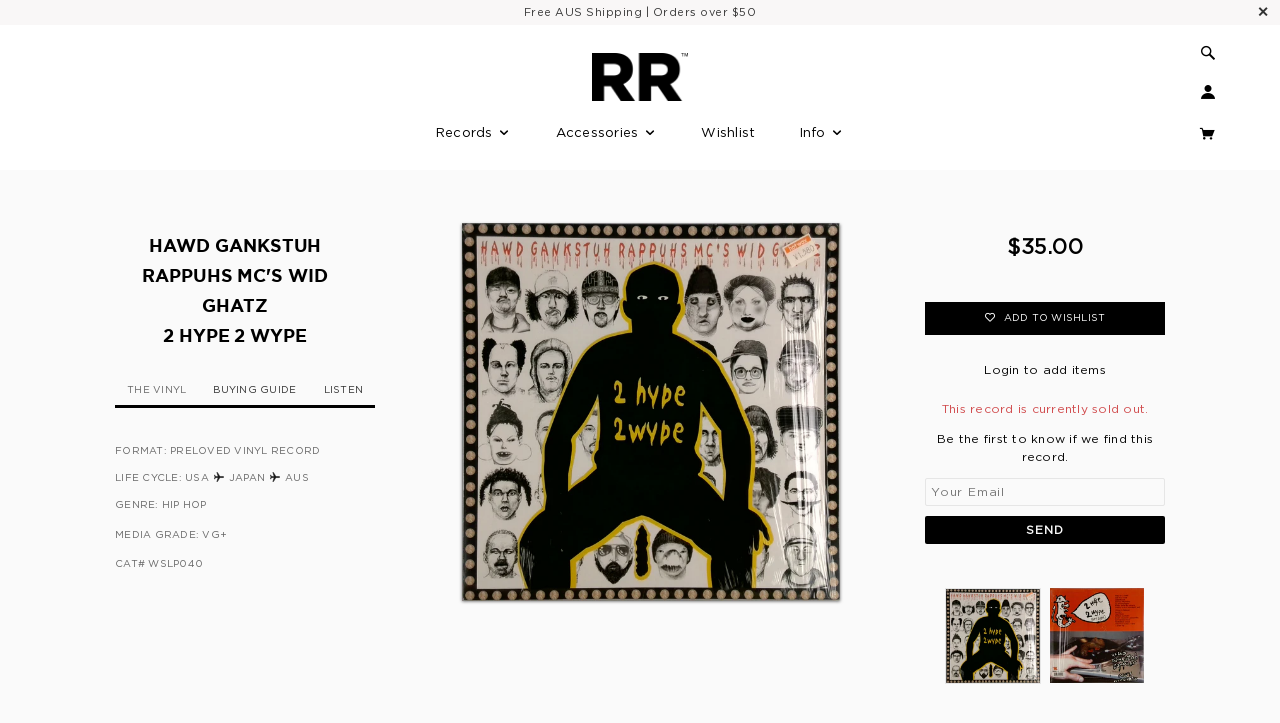

--- FILE ---
content_type: text/html; charset=utf-8
request_url: https://richrecords.com.au/products/hawd-gankstuh-rappuhs-mcs-wid-ghatz-br-2-hype-2-wype
body_size: 19078
content:
<!doctype html>
<!--[if lt IE 7]> <html class="no-js lt-ie9 lt-ie8 lt-ie7" lang="en"> <![endif]-->
<!--[if IE 7]> <html class="no-js lt-ie9 lt-ie8" lang="en"> <![endif]-->
<!--[if IE 8]> <html class="no-js lt-ie9" lang="en"> <![endif]-->
<!--[if IE 9]> <html class="ie9 no-js"> <![endif]-->
<!--[if (gt IE 9)|!(IE)]><!-->
<html class="no-js" >
<!--<![endif]-->
<head>
<!-- Blockshop Theme Version 2.5.2 by Troop Themes - http://troopthemes.com/  --> 
<script src="https://kit.fontawesome.com/888b322fe5.js" crossorigin="anonymous">
</script>

<link rel="stylesheet" href="https://unpkg.com/aos@next/dist/aos.css"/>
 <link href="" rel="stylesheet" type="text/css" media="all" />

<meta name="google-site-verification" content="lunBb_SqDOYPTqveAwrZ_4hTGBb5UYDrE4uqX1BfYOs"/>
<meta name="google-site-verification" content="vPIWaIdjvL5cyLsLF97YZ4rIW7bYAtk7c4PWzulXvuA"/>
<meta name="google-site-verification" content="35fbAjeS4xkxdqJbLJ_vHUen6tSJOTMAOZX_EfVdH0M"/>
<meta name="p:domain_verify" content="549f24e1dfdc365243d973db4be70a3e"/>
<meta charset="UTF-8"/>
<meta http-equiv="X-UA-Compatible" content="IE=edge,chrome=1"/>
<meta name="viewport" content="width=device-width, initial-scale=1.0"/>
 
<link rel="shortcut icon" type="image/png" href="//richrecords.com.au/cdn/shop/t/6/assets/favicon.png?v=36494304600977513231623138931"/>
   <title>Buy HAWD GANKSTUH RAPPUHS MC&#39;S WID GHATZ 2 HYPE 2 WYPE Vinyl Record Online </title>
 
<meta name="description" content="Media grade: vg+ cat# wslp040"/>  
 
<link rel="canonical" href="https://richrecords.com.au/products/hawd-gankstuh-rappuhs-mcs-wid-ghatz-br-2-hype-2-wype"/>
 

  <meta property="og:type" content="product">
  <meta property="og:title" content="HAWD GANKSTUH RAPPUHS MC&#39;S WID GHATZ 2 HYPE 2 WYPE">
  
  <meta property="og:image" content="http://richrecords.com.au/cdn/shop/products/2020-11-17_15489_grande.jpg?v=1608092883">
  <meta property="og:image:secure_url" content="https://richrecords.com.au/cdn/shop/products/2020-11-17_15489_grande.jpg?v=1608092883">
  
  <meta property="og:image" content="http://richrecords.com.au/cdn/shop/products/2020-11-17_15490_grande.jpg?v=1608092883">
  <meta property="og:image:secure_url" content="https://richrecords.com.au/cdn/shop/products/2020-11-17_15490_grande.jpg?v=1608092883">
  
  <meta property="og:price:amount" content="35.00">
  <meta property="og:price:currency" content="AUD">


  <meta property="og:description" content="Media grade: vg+ cat# wslp040">

  <meta property="og:url" content="https://richrecords.com.au/products/hawd-gankstuh-rappuhs-mcs-wid-ghatz-br-2-hype-2-wype">
  <meta property="og:site_name" content="Rich Records">





<meta name="twitter:card" content="summary">

  <meta name="twitter:title" content="HAWD GANKSTUH RAPPUHS MC'S WID GHATZ <BR>2 HYPE 2 WYPE">
  <meta name="twitter:description" content="Media grade: vg+ cat# wslp040">
  <meta name="twitter:image" content="https://richrecords.com.au/cdn/shop/products/2020-11-17_15489_medium.jpg?v=1608092883">
  <meta name="twitter:image:width" content="240">
  <meta name="twitter:image:height" content="240">
 




























 <script>window.performance && window.performance.mark && window.performance.mark('shopify.content_for_header.start');</script><meta name="google-site-verification" content="35fbAjeS4xkxdqJbLJ_vHUen6tSJOTMAOZX_EfVdH0M">
<meta id="shopify-digital-wallet" name="shopify-digital-wallet" content="/14302836/digital_wallets/dialog">
<meta name="shopify-checkout-api-token" content="1ca1dda390f628e9bcd8c0e91ab494a3">
<meta id="in-context-paypal-metadata" data-shop-id="14302836" data-venmo-supported="false" data-environment="production" data-locale="en_US" data-paypal-v4="true" data-currency="AUD">
<link rel="alternate" type="application/json+oembed" href="https://richrecords.com.au/products/hawd-gankstuh-rappuhs-mcs-wid-ghatz-br-2-hype-2-wype.oembed">
<script async="async" src="/checkouts/internal/preloads.js?locale=en-AU"></script>
<link rel="preconnect" href="https://shop.app" crossorigin="anonymous">
<script async="async" src="https://shop.app/checkouts/internal/preloads.js?locale=en-AU&shop_id=14302836" crossorigin="anonymous"></script>
<script id="shopify-features" type="application/json">{"accessToken":"1ca1dda390f628e9bcd8c0e91ab494a3","betas":["rich-media-storefront-analytics"],"domain":"richrecords.com.au","predictiveSearch":true,"shopId":14302836,"locale":"en"}</script>
<script>var Shopify = Shopify || {};
Shopify.shop = "richrecordsstore1.myshopify.com";
Shopify.locale = "en";
Shopify.currency = {"active":"AUD","rate":"1.0"};
Shopify.country = "AU";
Shopify.theme = {"name":"New-product-layout","id":120278483062,"schema_name":null,"schema_version":null,"theme_store_id":606,"role":"main"};
Shopify.theme.handle = "null";
Shopify.theme.style = {"id":null,"handle":null};
Shopify.cdnHost = "richrecords.com.au/cdn";
Shopify.routes = Shopify.routes || {};
Shopify.routes.root = "/";</script>
<script type="module">!function(o){(o.Shopify=o.Shopify||{}).modules=!0}(window);</script>
<script>!function(o){function n(){var o=[];function n(){o.push(Array.prototype.slice.apply(arguments))}return n.q=o,n}var t=o.Shopify=o.Shopify||{};t.loadFeatures=n(),t.autoloadFeatures=n()}(window);</script>
<script>
  window.ShopifyPay = window.ShopifyPay || {};
  window.ShopifyPay.apiHost = "shop.app\/pay";
  window.ShopifyPay.redirectState = null;
</script>
<script id="shop-js-analytics" type="application/json">{"pageType":"product"}</script>
<script defer="defer" async type="module" src="//richrecords.com.au/cdn/shopifycloud/shop-js/modules/v2/client.init-shop-cart-sync_BApSsMSl.en.esm.js"></script>
<script defer="defer" async type="module" src="//richrecords.com.au/cdn/shopifycloud/shop-js/modules/v2/chunk.common_CBoos6YZ.esm.js"></script>
<script type="module">
  await import("//richrecords.com.au/cdn/shopifycloud/shop-js/modules/v2/client.init-shop-cart-sync_BApSsMSl.en.esm.js");
await import("//richrecords.com.au/cdn/shopifycloud/shop-js/modules/v2/chunk.common_CBoos6YZ.esm.js");

  window.Shopify.SignInWithShop?.initShopCartSync?.({"fedCMEnabled":true,"windoidEnabled":true});

</script>
<script>
  window.Shopify = window.Shopify || {};
  if (!window.Shopify.featureAssets) window.Shopify.featureAssets = {};
  window.Shopify.featureAssets['shop-js'] = {"shop-cart-sync":["modules/v2/client.shop-cart-sync_DJczDl9f.en.esm.js","modules/v2/chunk.common_CBoos6YZ.esm.js"],"init-fed-cm":["modules/v2/client.init-fed-cm_BzwGC0Wi.en.esm.js","modules/v2/chunk.common_CBoos6YZ.esm.js"],"init-windoid":["modules/v2/client.init-windoid_BS26ThXS.en.esm.js","modules/v2/chunk.common_CBoos6YZ.esm.js"],"shop-cash-offers":["modules/v2/client.shop-cash-offers_DthCPNIO.en.esm.js","modules/v2/chunk.common_CBoos6YZ.esm.js","modules/v2/chunk.modal_Bu1hFZFC.esm.js"],"shop-button":["modules/v2/client.shop-button_D_JX508o.en.esm.js","modules/v2/chunk.common_CBoos6YZ.esm.js"],"init-shop-email-lookup-coordinator":["modules/v2/client.init-shop-email-lookup-coordinator_DFwWcvrS.en.esm.js","modules/v2/chunk.common_CBoos6YZ.esm.js"],"shop-toast-manager":["modules/v2/client.shop-toast-manager_tEhgP2F9.en.esm.js","modules/v2/chunk.common_CBoos6YZ.esm.js"],"shop-login-button":["modules/v2/client.shop-login-button_DwLgFT0K.en.esm.js","modules/v2/chunk.common_CBoos6YZ.esm.js","modules/v2/chunk.modal_Bu1hFZFC.esm.js"],"avatar":["modules/v2/client.avatar_BTnouDA3.en.esm.js"],"init-shop-cart-sync":["modules/v2/client.init-shop-cart-sync_BApSsMSl.en.esm.js","modules/v2/chunk.common_CBoos6YZ.esm.js"],"pay-button":["modules/v2/client.pay-button_BuNmcIr_.en.esm.js","modules/v2/chunk.common_CBoos6YZ.esm.js"],"init-shop-for-new-customer-accounts":["modules/v2/client.init-shop-for-new-customer-accounts_DrjXSI53.en.esm.js","modules/v2/client.shop-login-button_DwLgFT0K.en.esm.js","modules/v2/chunk.common_CBoos6YZ.esm.js","modules/v2/chunk.modal_Bu1hFZFC.esm.js"],"init-customer-accounts-sign-up":["modules/v2/client.init-customer-accounts-sign-up_TlVCiykN.en.esm.js","modules/v2/client.shop-login-button_DwLgFT0K.en.esm.js","modules/v2/chunk.common_CBoos6YZ.esm.js","modules/v2/chunk.modal_Bu1hFZFC.esm.js"],"shop-follow-button":["modules/v2/client.shop-follow-button_C5D3XtBb.en.esm.js","modules/v2/chunk.common_CBoos6YZ.esm.js","modules/v2/chunk.modal_Bu1hFZFC.esm.js"],"checkout-modal":["modules/v2/client.checkout-modal_8TC_1FUY.en.esm.js","modules/v2/chunk.common_CBoos6YZ.esm.js","modules/v2/chunk.modal_Bu1hFZFC.esm.js"],"init-customer-accounts":["modules/v2/client.init-customer-accounts_C0Oh2ljF.en.esm.js","modules/v2/client.shop-login-button_DwLgFT0K.en.esm.js","modules/v2/chunk.common_CBoos6YZ.esm.js","modules/v2/chunk.modal_Bu1hFZFC.esm.js"],"lead-capture":["modules/v2/client.lead-capture_Cq0gfm7I.en.esm.js","modules/v2/chunk.common_CBoos6YZ.esm.js","modules/v2/chunk.modal_Bu1hFZFC.esm.js"],"shop-login":["modules/v2/client.shop-login_BmtnoEUo.en.esm.js","modules/v2/chunk.common_CBoos6YZ.esm.js","modules/v2/chunk.modal_Bu1hFZFC.esm.js"],"payment-terms":["modules/v2/client.payment-terms_BHOWV7U_.en.esm.js","modules/v2/chunk.common_CBoos6YZ.esm.js","modules/v2/chunk.modal_Bu1hFZFC.esm.js"]};
</script>
<script>(function() {
  var isLoaded = false;
  function asyncLoad() {
    if (isLoaded) return;
    isLoaded = true;
    var urls = ["https:\/\/chimpstatic.com\/mcjs-connected\/js\/users\/5495b02f0c08de1f84b0ceffb\/e59e90b9f5c7ad199999e1645.js?shop=richrecordsstore1.myshopify.com","https:\/\/a.mailmunch.co\/widgets\/site-601716-8b654400874f41ab1bc2fd262903eaeb9bb9aa89.js?shop=richrecordsstore1.myshopify.com"];
    for (var i = 0; i < urls.length; i++) {
      var s = document.createElement('script');
      s.type = 'text/javascript';
      s.async = true;
      s.src = urls[i];
      var x = document.getElementsByTagName('script')[0];
      x.parentNode.insertBefore(s, x);
    }
  };
  if(window.attachEvent) {
    window.attachEvent('onload', asyncLoad);
  } else {
    window.addEventListener('load', asyncLoad, false);
  }
})();</script>
<script id="__st">var __st={"a":14302836,"offset":39600,"reqid":"6a0d1063-764f-4b66-a385-742c8435730a-1768900789","pageurl":"richrecords.com.au\/products\/hawd-gankstuh-rappuhs-mcs-wid-ghatz-br-2-hype-2-wype","u":"e59a4b1bf351","p":"product","rtyp":"product","rid":4625798299766};</script>
<script>window.ShopifyPaypalV4VisibilityTracking = true;</script>
<script id="captcha-bootstrap">!function(){'use strict';const t='contact',e='account',n='new_comment',o=[[t,t],['blogs',n],['comments',n],[t,'customer']],c=[[e,'customer_login'],[e,'guest_login'],[e,'recover_customer_password'],[e,'create_customer']],r=t=>t.map((([t,e])=>`form[action*='/${t}']:not([data-nocaptcha='true']) input[name='form_type'][value='${e}']`)).join(','),a=t=>()=>t?[...document.querySelectorAll(t)].map((t=>t.form)):[];function s(){const t=[...o],e=r(t);return a(e)}const i='password',u='form_key',d=['recaptcha-v3-token','g-recaptcha-response','h-captcha-response',i],f=()=>{try{return window.sessionStorage}catch{return}},m='__shopify_v',_=t=>t.elements[u];function p(t,e,n=!1){try{const o=window.sessionStorage,c=JSON.parse(o.getItem(e)),{data:r}=function(t){const{data:e,action:n}=t;return t[m]||n?{data:e,action:n}:{data:t,action:n}}(c);for(const[e,n]of Object.entries(r))t.elements[e]&&(t.elements[e].value=n);n&&o.removeItem(e)}catch(o){console.error('form repopulation failed',{error:o})}}const l='form_type',E='cptcha';function T(t){t.dataset[E]=!0}const w=window,h=w.document,L='Shopify',v='ce_forms',y='captcha';let A=!1;((t,e)=>{const n=(g='f06e6c50-85a8-45c8-87d0-21a2b65856fe',I='https://cdn.shopify.com/shopifycloud/storefront-forms-hcaptcha/ce_storefront_forms_captcha_hcaptcha.v1.5.2.iife.js',D={infoText:'Protected by hCaptcha',privacyText:'Privacy',termsText:'Terms'},(t,e,n)=>{const o=w[L][v],c=o.bindForm;if(c)return c(t,g,e,D).then(n);var r;o.q.push([[t,g,e,D],n]),r=I,A||(h.body.append(Object.assign(h.createElement('script'),{id:'captcha-provider',async:!0,src:r})),A=!0)});var g,I,D;w[L]=w[L]||{},w[L][v]=w[L][v]||{},w[L][v].q=[],w[L][y]=w[L][y]||{},w[L][y].protect=function(t,e){n(t,void 0,e),T(t)},Object.freeze(w[L][y]),function(t,e,n,w,h,L){const[v,y,A,g]=function(t,e,n){const i=e?o:[],u=t?c:[],d=[...i,...u],f=r(d),m=r(i),_=r(d.filter((([t,e])=>n.includes(e))));return[a(f),a(m),a(_),s()]}(w,h,L),I=t=>{const e=t.target;return e instanceof HTMLFormElement?e:e&&e.form},D=t=>v().includes(t);t.addEventListener('submit',(t=>{const e=I(t);if(!e)return;const n=D(e)&&!e.dataset.hcaptchaBound&&!e.dataset.recaptchaBound,o=_(e),c=g().includes(e)&&(!o||!o.value);(n||c)&&t.preventDefault(),c&&!n&&(function(t){try{if(!f())return;!function(t){const e=f();if(!e)return;const n=_(t);if(!n)return;const o=n.value;o&&e.removeItem(o)}(t);const e=Array.from(Array(32),(()=>Math.random().toString(36)[2])).join('');!function(t,e){_(t)||t.append(Object.assign(document.createElement('input'),{type:'hidden',name:u})),t.elements[u].value=e}(t,e),function(t,e){const n=f();if(!n)return;const o=[...t.querySelectorAll(`input[type='${i}']`)].map((({name:t})=>t)),c=[...d,...o],r={};for(const[a,s]of new FormData(t).entries())c.includes(a)||(r[a]=s);n.setItem(e,JSON.stringify({[m]:1,action:t.action,data:r}))}(t,e)}catch(e){console.error('failed to persist form',e)}}(e),e.submit())}));const S=(t,e)=>{t&&!t.dataset[E]&&(n(t,e.some((e=>e===t))),T(t))};for(const o of['focusin','change'])t.addEventListener(o,(t=>{const e=I(t);D(e)&&S(e,y())}));const B=e.get('form_key'),M=e.get(l),P=B&&M;t.addEventListener('DOMContentLoaded',(()=>{const t=y();if(P)for(const e of t)e.elements[l].value===M&&p(e,B);[...new Set([...A(),...v().filter((t=>'true'===t.dataset.shopifyCaptcha))])].forEach((e=>S(e,t)))}))}(h,new URLSearchParams(w.location.search),n,t,e,['guest_login'])})(!0,!0)}();</script>
<script integrity="sha256-4kQ18oKyAcykRKYeNunJcIwy7WH5gtpwJnB7kiuLZ1E=" data-source-attribution="shopify.loadfeatures" defer="defer" src="//richrecords.com.au/cdn/shopifycloud/storefront/assets/storefront/load_feature-a0a9edcb.js" crossorigin="anonymous"></script>
<script crossorigin="anonymous" defer="defer" src="//richrecords.com.au/cdn/shopifycloud/storefront/assets/shopify_pay/storefront-65b4c6d7.js?v=20250812"></script>
<script data-source-attribution="shopify.dynamic_checkout.dynamic.init">var Shopify=Shopify||{};Shopify.PaymentButton=Shopify.PaymentButton||{isStorefrontPortableWallets:!0,init:function(){window.Shopify.PaymentButton.init=function(){};var t=document.createElement("script");t.src="https://richrecords.com.au/cdn/shopifycloud/portable-wallets/latest/portable-wallets.en.js",t.type="module",document.head.appendChild(t)}};
</script>
<script data-source-attribution="shopify.dynamic_checkout.buyer_consent">
  function portableWalletsHideBuyerConsent(e){var t=document.getElementById("shopify-buyer-consent"),n=document.getElementById("shopify-subscription-policy-button");t&&n&&(t.classList.add("hidden"),t.setAttribute("aria-hidden","true"),n.removeEventListener("click",e))}function portableWalletsShowBuyerConsent(e){var t=document.getElementById("shopify-buyer-consent"),n=document.getElementById("shopify-subscription-policy-button");t&&n&&(t.classList.remove("hidden"),t.removeAttribute("aria-hidden"),n.addEventListener("click",e))}window.Shopify?.PaymentButton&&(window.Shopify.PaymentButton.hideBuyerConsent=portableWalletsHideBuyerConsent,window.Shopify.PaymentButton.showBuyerConsent=portableWalletsShowBuyerConsent);
</script>
<script data-source-attribution="shopify.dynamic_checkout.cart.bootstrap">document.addEventListener("DOMContentLoaded",(function(){function t(){return document.querySelector("shopify-accelerated-checkout-cart, shopify-accelerated-checkout")}if(t())Shopify.PaymentButton.init();else{new MutationObserver((function(e,n){t()&&(Shopify.PaymentButton.init(),n.disconnect())})).observe(document.body,{childList:!0,subtree:!0})}}));
</script>
<link id="shopify-accelerated-checkout-styles" rel="stylesheet" media="screen" href="https://richrecords.com.au/cdn/shopifycloud/portable-wallets/latest/accelerated-checkout-backwards-compat.css" crossorigin="anonymous">
<style id="shopify-accelerated-checkout-cart">
        #shopify-buyer-consent {
  margin-top: 1em;
  display: inline-block;
  width: 100%;
}

#shopify-buyer-consent.hidden {
  display: none;
}

#shopify-subscription-policy-button {
  background: none;
  border: none;
  padding: 0;
  text-decoration: underline;
  font-size: inherit;
  cursor: pointer;
}

#shopify-subscription-policy-button::before {
  box-shadow: none;
}

      </style>

<script>window.performance && window.performance.mark && window.performance.mark('shopify.content_for_header.end');</script> <link href="//richrecords.com.au/cdn/shop/t/6/assets/style.css?v=118444900087055485671703094952" rel="stylesheet" type="text/css" media="all" /> <style>

/* Add Your Custom Styles Here */



</style> 
<!--[if lt IE 8]>
    <script src="//richrecords.com.au/cdn/shop/t/6/assets/json2.js?v=154133857350868653501623138947" type="text/javascript"></script>
  <![endif]-->
<!--[if lt IE 9]>
  
  <script src="//html5shim.googlecode.com/svn/trunk/html5.js" type="text/javascript"></script>
  <script src="//richrecords.com.au/cdn/shop/t/6/assets/dd_roundies.js?v=75117064764312664521623138930" type="text/javascript"></script>
  <script>
  DD_roundies.addRule('.circle', '45px');
  </script>
  <![endif]-->
<!--[if IE]>
    <style>
      .main-header .currency-selector select {
        width: 80px;
        padding-right: 10px;
      }
    </style>
  <![endif]-->
<!-- >= IE 11 -->
<style>
    @media screen and (-ms-high-contrast: active), (-ms-high-contrast: none) {
      .main-header .currency-selector select {
        width: 80px;
        padding-right: 10px;
      }
    }
</style>
 <script src="//richrecords.com.au/cdn/shop/t/6/assets/custom.modernizr.js?v=157332359703553078881623138929" type="text/javascript"></script> <script src="//ajax.googleapis.com/ajax/libs/jquery/1.9.1/jquery.min.js" type="text/javascript"></script> <script src="//ajax.googleapis.com/ajax/libs/jqueryui/1.10.3/jquery-ui.min.js" type="text/javascript"></script> <script src="//richrecords.com.au/cdn/shopifycloud/storefront/assets/themes_support/api.jquery-7ab1a3a4.js" type="text/javascript"></script> <script src="//richrecords.com.au/cdn/shopifycloud/storefront/assets/themes_support/option_selection-b017cd28.js" type="text/javascript"></script> 
<script>
    var twitterID = '',
    general_external_links_enabled = true,
    general_scroll_to_active_item = true,
    shop_url = 'https://richrecords.com.au',
    shop_money_format = '${{amount}}',
    home_slider_auto_enabled = false,
    home_slider_rotate_frequency = 5000,
    home_slider_transition_style = 'default',
    home_widget_twitter_enabled = true,
    home_widget_blog_enabled = true,
    home_widget_instagram_access_token = '3415630870.c76948d.096ca5e49fa84ef7899d9b9f1e1b9931',
    product_zoom_enabled = false,
    product_modal_enabled = true,
    products_per_row = 4,
    currency_switcher_enabled = false,
    popup_config = {
      enabled               : true,
      newsletter_enabled    : false,
      social_icons_enabled  : true,
      show_image_enabled    : true,
      image_link            : "https://gmail.us20.list-manage.com/subscribe?u=5495b02f0c08de1f84b0ceffb&id=975f15934a",
      seconds_until         : 10,
      show_image_url        : '//richrecords.com.au/cdn/shop/t/6/assets/popup.jpg?v=159487199889844557881623138961',
      page_content          : 'discount-code',
      days_until            : '30',
      storage_key           : 'troop_popup_storage'
    };
    // newer naming convention
    var theme = {};
    theme.shop_currency = 'AUD';
    theme.translation = {};
    theme.translation.newsletter_success_message = 'Happy digging!';
    theme.translation.newsletter_email_blank = 'Email field is blank';
    theme.preload_image = '//richrecords.com.au/cdn/shop/t/6/assets/popup.jpg?v=159487199889844557881623138961';
    theme.size_chart_label = 'Size chart';
    theme.product_size_chart_option = 'Grading guide';
    theme.product_low_in_stock = {
      show: 1 === false ? false : true,
      amount: '1',
      one: 'This is our last copy',
      other: 'Only 2 items left.'
    };
  </script>
<script type="application/ld+json">
	{
  	"@context": "http://schema.org",
  	"@type": "MusicStore",
	"additionalType": "http://www.productontology.org/id/LP_record",
	"url": "https://richrecords.com.au/",
	"logo": "https://cdn.shopify.com/s/files/1/1430/2836/t/2/assets/logo.png?1652936576463702254",
	"image": "https://cdn.shopify.com/s/files/1/1430/2836/t/2/assets/logo.png?1652936576463702254",
	"hasMap": "https://www.google.com.au/maps/place/Rich+Records+-+Vinyl+Records+Melbourne/@-37.7991824,144.9848456,15z/data=!4m5!3m4!1s0x0:0xcf00a8e3e5d3bbb5!8m2!3d-37.7991824!4d144.9848456?sa=X&ved=0ahUKEwit5qnYhtfRAhUCI5QKHYi2BokQ_BIIXTAK",
	"email": "mailto:richrecordsmail@gmail.com",
    "priceRange": "$5-$100",
  	"address": {
    	"@type": "PostalAddress",
    	"addressLocality": "Collingwood",
    	"addressRegion": "VIC",
    	"postalCode":"3066",
    	"streetAddress": "Suite 2, 9 Johnston St"
  	},
  	"description": "Cheap Vinyl Records Online Melbourne, Australia",
  	"name": "Rich Records",
  	"telephone": "0413 314 199",
  	"openingHours": "We,Th,Fr,Sa,Sun 11:00-18:00",
  	"geo": {
    	"@type": "GeoCoordinates",
   	"latitude": "-37.7991824",
    	"longitude": "144.9848456"
 		}, 			
  	"sameAs" : [ "https://www.facebook.com/richrecords.com.au/",
    	"https://twitter.com/richrecords66",
    	"https://instagram.com/richrecords.com.au",
	"https://au.pinterest.com/richrecordsmail",
	"https://www.youtube.com/channel/UCjbP8d6haDR0ey3iTtr2usw",
	"https://plus.google.com/+RichrecordsAu-Vinyl-Records"]
	}
</script>
  <script src="//richrecords.com.au/cdn/shop/t/6/assets/plugins.js?v=26013873585010736011623138960" type="text/javascript"></script> <script src="//richrecords.com.au/cdn/shop/t/6/assets/shop.js?v=105575865632537015441623138970" type="text/javascript"></script> <link rel="stylesheet" href="//richrecords.com.au/cdn/shop/t/6/assets/sca-pp.css?v=26248894406678077071623138969">
 <script>
  
  SCAPPShop = {};
    
  </script>
<script src="//richrecords.com.au/cdn/shop/t/6/assets/sca-pp-initial.js?v=90421298057247460141623138969" type="text/javascript"></script>
  
<link href="https://monorail-edge.shopifysvc.com" rel="dns-prefetch">
<script>(function(){if ("sendBeacon" in navigator && "performance" in window) {try {var session_token_from_headers = performance.getEntriesByType('navigation')[0].serverTiming.find(x => x.name == '_s').description;} catch {var session_token_from_headers = undefined;}var session_cookie_matches = document.cookie.match(/_shopify_s=([^;]*)/);var session_token_from_cookie = session_cookie_matches && session_cookie_matches.length === 2 ? session_cookie_matches[1] : "";var session_token = session_token_from_headers || session_token_from_cookie || "";function handle_abandonment_event(e) {var entries = performance.getEntries().filter(function(entry) {return /monorail-edge.shopifysvc.com/.test(entry.name);});if (!window.abandonment_tracked && entries.length === 0) {window.abandonment_tracked = true;var currentMs = Date.now();var navigation_start = performance.timing.navigationStart;var payload = {shop_id: 14302836,url: window.location.href,navigation_start,duration: currentMs - navigation_start,session_token,page_type: "product"};window.navigator.sendBeacon("https://monorail-edge.shopifysvc.com/v1/produce", JSON.stringify({schema_id: "online_store_buyer_site_abandonment/1.1",payload: payload,metadata: {event_created_at_ms: currentMs,event_sent_at_ms: currentMs}}));}}window.addEventListener('pagehide', handle_abandonment_event);}}());</script>
<script id="web-pixels-manager-setup">(function e(e,d,r,n,o){if(void 0===o&&(o={}),!Boolean(null===(a=null===(i=window.Shopify)||void 0===i?void 0:i.analytics)||void 0===a?void 0:a.replayQueue)){var i,a;window.Shopify=window.Shopify||{};var t=window.Shopify;t.analytics=t.analytics||{};var s=t.analytics;s.replayQueue=[],s.publish=function(e,d,r){return s.replayQueue.push([e,d,r]),!0};try{self.performance.mark("wpm:start")}catch(e){}var l=function(){var e={modern:/Edge?\/(1{2}[4-9]|1[2-9]\d|[2-9]\d{2}|\d{4,})\.\d+(\.\d+|)|Firefox\/(1{2}[4-9]|1[2-9]\d|[2-9]\d{2}|\d{4,})\.\d+(\.\d+|)|Chrom(ium|e)\/(9{2}|\d{3,})\.\d+(\.\d+|)|(Maci|X1{2}).+ Version\/(15\.\d+|(1[6-9]|[2-9]\d|\d{3,})\.\d+)([,.]\d+|)( \(\w+\)|)( Mobile\/\w+|) Safari\/|Chrome.+OPR\/(9{2}|\d{3,})\.\d+\.\d+|(CPU[ +]OS|iPhone[ +]OS|CPU[ +]iPhone|CPU IPhone OS|CPU iPad OS)[ +]+(15[._]\d+|(1[6-9]|[2-9]\d|\d{3,})[._]\d+)([._]\d+|)|Android:?[ /-](13[3-9]|1[4-9]\d|[2-9]\d{2}|\d{4,})(\.\d+|)(\.\d+|)|Android.+Firefox\/(13[5-9]|1[4-9]\d|[2-9]\d{2}|\d{4,})\.\d+(\.\d+|)|Android.+Chrom(ium|e)\/(13[3-9]|1[4-9]\d|[2-9]\d{2}|\d{4,})\.\d+(\.\d+|)|SamsungBrowser\/([2-9]\d|\d{3,})\.\d+/,legacy:/Edge?\/(1[6-9]|[2-9]\d|\d{3,})\.\d+(\.\d+|)|Firefox\/(5[4-9]|[6-9]\d|\d{3,})\.\d+(\.\d+|)|Chrom(ium|e)\/(5[1-9]|[6-9]\d|\d{3,})\.\d+(\.\d+|)([\d.]+$|.*Safari\/(?![\d.]+ Edge\/[\d.]+$))|(Maci|X1{2}).+ Version\/(10\.\d+|(1[1-9]|[2-9]\d|\d{3,})\.\d+)([,.]\d+|)( \(\w+\)|)( Mobile\/\w+|) Safari\/|Chrome.+OPR\/(3[89]|[4-9]\d|\d{3,})\.\d+\.\d+|(CPU[ +]OS|iPhone[ +]OS|CPU[ +]iPhone|CPU IPhone OS|CPU iPad OS)[ +]+(10[._]\d+|(1[1-9]|[2-9]\d|\d{3,})[._]\d+)([._]\d+|)|Android:?[ /-](13[3-9]|1[4-9]\d|[2-9]\d{2}|\d{4,})(\.\d+|)(\.\d+|)|Mobile Safari.+OPR\/([89]\d|\d{3,})\.\d+\.\d+|Android.+Firefox\/(13[5-9]|1[4-9]\d|[2-9]\d{2}|\d{4,})\.\d+(\.\d+|)|Android.+Chrom(ium|e)\/(13[3-9]|1[4-9]\d|[2-9]\d{2}|\d{4,})\.\d+(\.\d+|)|Android.+(UC? ?Browser|UCWEB|U3)[ /]?(15\.([5-9]|\d{2,})|(1[6-9]|[2-9]\d|\d{3,})\.\d+)\.\d+|SamsungBrowser\/(5\.\d+|([6-9]|\d{2,})\.\d+)|Android.+MQ{2}Browser\/(14(\.(9|\d{2,})|)|(1[5-9]|[2-9]\d|\d{3,})(\.\d+|))(\.\d+|)|K[Aa][Ii]OS\/(3\.\d+|([4-9]|\d{2,})\.\d+)(\.\d+|)/},d=e.modern,r=e.legacy,n=navigator.userAgent;return n.match(d)?"modern":n.match(r)?"legacy":"unknown"}(),u="modern"===l?"modern":"legacy",c=(null!=n?n:{modern:"",legacy:""})[u],f=function(e){return[e.baseUrl,"/wpm","/b",e.hashVersion,"modern"===e.buildTarget?"m":"l",".js"].join("")}({baseUrl:d,hashVersion:r,buildTarget:u}),m=function(e){var d=e.version,r=e.bundleTarget,n=e.surface,o=e.pageUrl,i=e.monorailEndpoint;return{emit:function(e){var a=e.status,t=e.errorMsg,s=(new Date).getTime(),l=JSON.stringify({metadata:{event_sent_at_ms:s},events:[{schema_id:"web_pixels_manager_load/3.1",payload:{version:d,bundle_target:r,page_url:o,status:a,surface:n,error_msg:t},metadata:{event_created_at_ms:s}}]});if(!i)return console&&console.warn&&console.warn("[Web Pixels Manager] No Monorail endpoint provided, skipping logging."),!1;try{return self.navigator.sendBeacon.bind(self.navigator)(i,l)}catch(e){}var u=new XMLHttpRequest;try{return u.open("POST",i,!0),u.setRequestHeader("Content-Type","text/plain"),u.send(l),!0}catch(e){return console&&console.warn&&console.warn("[Web Pixels Manager] Got an unhandled error while logging to Monorail."),!1}}}}({version:r,bundleTarget:l,surface:e.surface,pageUrl:self.location.href,monorailEndpoint:e.monorailEndpoint});try{o.browserTarget=l,function(e){var d=e.src,r=e.async,n=void 0===r||r,o=e.onload,i=e.onerror,a=e.sri,t=e.scriptDataAttributes,s=void 0===t?{}:t,l=document.createElement("script"),u=document.querySelector("head"),c=document.querySelector("body");if(l.async=n,l.src=d,a&&(l.integrity=a,l.crossOrigin="anonymous"),s)for(var f in s)if(Object.prototype.hasOwnProperty.call(s,f))try{l.dataset[f]=s[f]}catch(e){}if(o&&l.addEventListener("load",o),i&&l.addEventListener("error",i),u)u.appendChild(l);else{if(!c)throw new Error("Did not find a head or body element to append the script");c.appendChild(l)}}({src:f,async:!0,onload:function(){if(!function(){var e,d;return Boolean(null===(d=null===(e=window.Shopify)||void 0===e?void 0:e.analytics)||void 0===d?void 0:d.initialized)}()){var d=window.webPixelsManager.init(e)||void 0;if(d){var r=window.Shopify.analytics;r.replayQueue.forEach((function(e){var r=e[0],n=e[1],o=e[2];d.publishCustomEvent(r,n,o)})),r.replayQueue=[],r.publish=d.publishCustomEvent,r.visitor=d.visitor,r.initialized=!0}}},onerror:function(){return m.emit({status:"failed",errorMsg:"".concat(f," has failed to load")})},sri:function(e){var d=/^sha384-[A-Za-z0-9+/=]+$/;return"string"==typeof e&&d.test(e)}(c)?c:"",scriptDataAttributes:o}),m.emit({status:"loading"})}catch(e){m.emit({status:"failed",errorMsg:(null==e?void 0:e.message)||"Unknown error"})}}})({shopId: 14302836,storefrontBaseUrl: "https://richrecords.com.au",extensionsBaseUrl: "https://extensions.shopifycdn.com/cdn/shopifycloud/web-pixels-manager",monorailEndpoint: "https://monorail-edge.shopifysvc.com/unstable/produce_batch",surface: "storefront-renderer",enabledBetaFlags: ["2dca8a86"],webPixelsConfigList: [{"id":"305692790","configuration":"{\"config\":\"{\\\"pixel_id\\\":\\\"AW-763585831\\\",\\\"target_country\\\":\\\"AU\\\",\\\"gtag_events\\\":[{\\\"type\\\":\\\"search\\\",\\\"action_label\\\":\\\"AW-763585831\\\/VDlCCJSa-JQBEKfKjewC\\\"},{\\\"type\\\":\\\"begin_checkout\\\",\\\"action_label\\\":\\\"AW-763585831\\\/Hf-rCJGa-JQBEKfKjewC\\\"},{\\\"type\\\":\\\"view_item\\\",\\\"action_label\\\":[\\\"AW-763585831\\\/qqaRCIua-JQBEKfKjewC\\\",\\\"MC-ZK6GRMY4P9\\\"]},{\\\"type\\\":\\\"purchase\\\",\\\"action_label\\\":[\\\"AW-763585831\\\/n-1PCIia-JQBEKfKjewC\\\",\\\"MC-ZK6GRMY4P9\\\"]},{\\\"type\\\":\\\"page_view\\\",\\\"action_label\\\":[\\\"AW-763585831\\\/a_-bCIWa-JQBEKfKjewC\\\",\\\"MC-ZK6GRMY4P9\\\"]},{\\\"type\\\":\\\"add_payment_info\\\",\\\"action_label\\\":\\\"AW-763585831\\\/hcXXCJea-JQBEKfKjewC\\\"},{\\\"type\\\":\\\"add_to_cart\\\",\\\"action_label\\\":\\\"AW-763585831\\\/7nRPCI6a-JQBEKfKjewC\\\"}],\\\"enable_monitoring_mode\\\":false}\"}","eventPayloadVersion":"v1","runtimeContext":"OPEN","scriptVersion":"b2a88bafab3e21179ed38636efcd8a93","type":"APP","apiClientId":1780363,"privacyPurposes":[],"dataSharingAdjustments":{"protectedCustomerApprovalScopes":["read_customer_address","read_customer_email","read_customer_name","read_customer_personal_data","read_customer_phone"]}},{"id":"139919478","configuration":"{\"pixel_id\":\"2411831399047626\",\"pixel_type\":\"facebook_pixel\",\"metaapp_system_user_token\":\"-\"}","eventPayloadVersion":"v1","runtimeContext":"OPEN","scriptVersion":"ca16bc87fe92b6042fbaa3acc2fbdaa6","type":"APP","apiClientId":2329312,"privacyPurposes":["ANALYTICS","MARKETING","SALE_OF_DATA"],"dataSharingAdjustments":{"protectedCustomerApprovalScopes":["read_customer_address","read_customer_email","read_customer_name","read_customer_personal_data","read_customer_phone"]}},{"id":"65896566","eventPayloadVersion":"v1","runtimeContext":"LAX","scriptVersion":"1","type":"CUSTOM","privacyPurposes":["ANALYTICS"],"name":"Google Analytics tag (migrated)"},{"id":"shopify-app-pixel","configuration":"{}","eventPayloadVersion":"v1","runtimeContext":"STRICT","scriptVersion":"0450","apiClientId":"shopify-pixel","type":"APP","privacyPurposes":["ANALYTICS","MARKETING"]},{"id":"shopify-custom-pixel","eventPayloadVersion":"v1","runtimeContext":"LAX","scriptVersion":"0450","apiClientId":"shopify-pixel","type":"CUSTOM","privacyPurposes":["ANALYTICS","MARKETING"]}],isMerchantRequest: false,initData: {"shop":{"name":"Rich Records","paymentSettings":{"currencyCode":"AUD"},"myshopifyDomain":"richrecordsstore1.myshopify.com","countryCode":"AU","storefrontUrl":"https:\/\/richrecords.com.au"},"customer":null,"cart":null,"checkout":null,"productVariants":[{"price":{"amount":35.0,"currencyCode":"AUD"},"product":{"title":"HAWD GANKSTUH RAPPUHS MC'S WID GHATZ \u003cBR\u003e2 HYPE 2 WYPE","vendor":"Rich Records","id":"4625798299766","untranslatedTitle":"HAWD GANKSTUH RAPPUHS MC'S WID GHATZ \u003cBR\u003e2 HYPE 2 WYPE","url":"\/products\/hawd-gankstuh-rappuhs-mcs-wid-ghatz-br-2-hype-2-wype","type":""},"id":"32186327138422","image":{"src":"\/\/richrecords.com.au\/cdn\/shop\/products\/2020-11-17_15489.jpg?v=1608092883"},"sku":"","title":"Default Title","untranslatedTitle":"Default Title"}],"purchasingCompany":null},},"https://richrecords.com.au/cdn","fcfee988w5aeb613cpc8e4bc33m6693e112",{"modern":"","legacy":""},{"shopId":"14302836","storefrontBaseUrl":"https:\/\/richrecords.com.au","extensionBaseUrl":"https:\/\/extensions.shopifycdn.com\/cdn\/shopifycloud\/web-pixels-manager","surface":"storefront-renderer","enabledBetaFlags":"[\"2dca8a86\"]","isMerchantRequest":"false","hashVersion":"fcfee988w5aeb613cpc8e4bc33m6693e112","publish":"custom","events":"[[\"page_viewed\",{}],[\"product_viewed\",{\"productVariant\":{\"price\":{\"amount\":35.0,\"currencyCode\":\"AUD\"},\"product\":{\"title\":\"HAWD GANKSTUH RAPPUHS MC'S WID GHATZ \u003cBR\u003e2 HYPE 2 WYPE\",\"vendor\":\"Rich Records\",\"id\":\"4625798299766\",\"untranslatedTitle\":\"HAWD GANKSTUH RAPPUHS MC'S WID GHATZ \u003cBR\u003e2 HYPE 2 WYPE\",\"url\":\"\/products\/hawd-gankstuh-rappuhs-mcs-wid-ghatz-br-2-hype-2-wype\",\"type\":\"\"},\"id\":\"32186327138422\",\"image\":{\"src\":\"\/\/richrecords.com.au\/cdn\/shop\/products\/2020-11-17_15489.jpg?v=1608092883\"},\"sku\":\"\",\"title\":\"Default Title\",\"untranslatedTitle\":\"Default Title\"}}]]"});</script><script>
  window.ShopifyAnalytics = window.ShopifyAnalytics || {};
  window.ShopifyAnalytics.meta = window.ShopifyAnalytics.meta || {};
  window.ShopifyAnalytics.meta.currency = 'AUD';
  var meta = {"product":{"id":4625798299766,"gid":"gid:\/\/shopify\/Product\/4625798299766","vendor":"Rich Records","type":"","handle":"hawd-gankstuh-rappuhs-mcs-wid-ghatz-br-2-hype-2-wype","variants":[{"id":32186327138422,"price":3500,"name":"HAWD GANKSTUH RAPPUHS MC'S WID GHATZ \u003cBR\u003e2 HYPE 2 WYPE","public_title":null,"sku":""}],"remote":false},"page":{"pageType":"product","resourceType":"product","resourceId":4625798299766,"requestId":"6a0d1063-764f-4b66-a385-742c8435730a-1768900789"}};
  for (var attr in meta) {
    window.ShopifyAnalytics.meta[attr] = meta[attr];
  }
</script>
<script class="analytics">
  (function () {
    var customDocumentWrite = function(content) {
      var jquery = null;

      if (window.jQuery) {
        jquery = window.jQuery;
      } else if (window.Checkout && window.Checkout.$) {
        jquery = window.Checkout.$;
      }

      if (jquery) {
        jquery('body').append(content);
      }
    };

    var hasLoggedConversion = function(token) {
      if (token) {
        return document.cookie.indexOf('loggedConversion=' + token) !== -1;
      }
      return false;
    }

    var setCookieIfConversion = function(token) {
      if (token) {
        var twoMonthsFromNow = new Date(Date.now());
        twoMonthsFromNow.setMonth(twoMonthsFromNow.getMonth() + 2);

        document.cookie = 'loggedConversion=' + token + '; expires=' + twoMonthsFromNow;
      }
    }

    var trekkie = window.ShopifyAnalytics.lib = window.trekkie = window.trekkie || [];
    if (trekkie.integrations) {
      return;
    }
    trekkie.methods = [
      'identify',
      'page',
      'ready',
      'track',
      'trackForm',
      'trackLink'
    ];
    trekkie.factory = function(method) {
      return function() {
        var args = Array.prototype.slice.call(arguments);
        args.unshift(method);
        trekkie.push(args);
        return trekkie;
      };
    };
    for (var i = 0; i < trekkie.methods.length; i++) {
      var key = trekkie.methods[i];
      trekkie[key] = trekkie.factory(key);
    }
    trekkie.load = function(config) {
      trekkie.config = config || {};
      trekkie.config.initialDocumentCookie = document.cookie;
      var first = document.getElementsByTagName('script')[0];
      var script = document.createElement('script');
      script.type = 'text/javascript';
      script.onerror = function(e) {
        var scriptFallback = document.createElement('script');
        scriptFallback.type = 'text/javascript';
        scriptFallback.onerror = function(error) {
                var Monorail = {
      produce: function produce(monorailDomain, schemaId, payload) {
        var currentMs = new Date().getTime();
        var event = {
          schema_id: schemaId,
          payload: payload,
          metadata: {
            event_created_at_ms: currentMs,
            event_sent_at_ms: currentMs
          }
        };
        return Monorail.sendRequest("https://" + monorailDomain + "/v1/produce", JSON.stringify(event));
      },
      sendRequest: function sendRequest(endpointUrl, payload) {
        // Try the sendBeacon API
        if (window && window.navigator && typeof window.navigator.sendBeacon === 'function' && typeof window.Blob === 'function' && !Monorail.isIos12()) {
          var blobData = new window.Blob([payload], {
            type: 'text/plain'
          });

          if (window.navigator.sendBeacon(endpointUrl, blobData)) {
            return true;
          } // sendBeacon was not successful

        } // XHR beacon

        var xhr = new XMLHttpRequest();

        try {
          xhr.open('POST', endpointUrl);
          xhr.setRequestHeader('Content-Type', 'text/plain');
          xhr.send(payload);
        } catch (e) {
          console.log(e);
        }

        return false;
      },
      isIos12: function isIos12() {
        return window.navigator.userAgent.lastIndexOf('iPhone; CPU iPhone OS 12_') !== -1 || window.navigator.userAgent.lastIndexOf('iPad; CPU OS 12_') !== -1;
      }
    };
    Monorail.produce('monorail-edge.shopifysvc.com',
      'trekkie_storefront_load_errors/1.1',
      {shop_id: 14302836,
      theme_id: 120278483062,
      app_name: "storefront",
      context_url: window.location.href,
      source_url: "//richrecords.com.au/cdn/s/trekkie.storefront.cd680fe47e6c39ca5d5df5f0a32d569bc48c0f27.min.js"});

        };
        scriptFallback.async = true;
        scriptFallback.src = '//richrecords.com.au/cdn/s/trekkie.storefront.cd680fe47e6c39ca5d5df5f0a32d569bc48c0f27.min.js';
        first.parentNode.insertBefore(scriptFallback, first);
      };
      script.async = true;
      script.src = '//richrecords.com.au/cdn/s/trekkie.storefront.cd680fe47e6c39ca5d5df5f0a32d569bc48c0f27.min.js';
      first.parentNode.insertBefore(script, first);
    };
    trekkie.load(
      {"Trekkie":{"appName":"storefront","development":false,"defaultAttributes":{"shopId":14302836,"isMerchantRequest":null,"themeId":120278483062,"themeCityHash":"7599333830899638873","contentLanguage":"en","currency":"AUD","eventMetadataId":"7242cb42-f9bd-4890-8551-00b0abcf1eb0"},"isServerSideCookieWritingEnabled":true,"monorailRegion":"shop_domain","enabledBetaFlags":["65f19447"]},"Session Attribution":{},"S2S":{"facebookCapiEnabled":true,"source":"trekkie-storefront-renderer","apiClientId":580111}}
    );

    var loaded = false;
    trekkie.ready(function() {
      if (loaded) return;
      loaded = true;

      window.ShopifyAnalytics.lib = window.trekkie;

      var originalDocumentWrite = document.write;
      document.write = customDocumentWrite;
      try { window.ShopifyAnalytics.merchantGoogleAnalytics.call(this); } catch(error) {};
      document.write = originalDocumentWrite;

      window.ShopifyAnalytics.lib.page(null,{"pageType":"product","resourceType":"product","resourceId":4625798299766,"requestId":"6a0d1063-764f-4b66-a385-742c8435730a-1768900789","shopifyEmitted":true});

      var match = window.location.pathname.match(/checkouts\/(.+)\/(thank_you|post_purchase)/)
      var token = match? match[1]: undefined;
      if (!hasLoggedConversion(token)) {
        setCookieIfConversion(token);
        window.ShopifyAnalytics.lib.track("Viewed Product",{"currency":"AUD","variantId":32186327138422,"productId":4625798299766,"productGid":"gid:\/\/shopify\/Product\/4625798299766","name":"HAWD GANKSTUH RAPPUHS MC'S WID GHATZ \u003cBR\u003e2 HYPE 2 WYPE","price":"35.00","sku":"","brand":"Rich Records","variant":null,"category":"","nonInteraction":true,"remote":false},undefined,undefined,{"shopifyEmitted":true});
      window.ShopifyAnalytics.lib.track("monorail:\/\/trekkie_storefront_viewed_product\/1.1",{"currency":"AUD","variantId":32186327138422,"productId":4625798299766,"productGid":"gid:\/\/shopify\/Product\/4625798299766","name":"HAWD GANKSTUH RAPPUHS MC'S WID GHATZ \u003cBR\u003e2 HYPE 2 WYPE","price":"35.00","sku":"","brand":"Rich Records","variant":null,"category":"","nonInteraction":true,"remote":false,"referer":"https:\/\/richrecords.com.au\/products\/hawd-gankstuh-rappuhs-mcs-wid-ghatz-br-2-hype-2-wype"});
      }
    });


        var eventsListenerScript = document.createElement('script');
        eventsListenerScript.async = true;
        eventsListenerScript.src = "//richrecords.com.au/cdn/shopifycloud/storefront/assets/shop_events_listener-3da45d37.js";
        document.getElementsByTagName('head')[0].appendChild(eventsListenerScript);

})();</script>
  <script>
  if (!window.ga || (window.ga && typeof window.ga !== 'function')) {
    window.ga = function ga() {
      (window.ga.q = window.ga.q || []).push(arguments);
      if (window.Shopify && window.Shopify.analytics && typeof window.Shopify.analytics.publish === 'function') {
        window.Shopify.analytics.publish("ga_stub_called", {}, {sendTo: "google_osp_migration"});
      }
      console.error("Shopify's Google Analytics stub called with:", Array.from(arguments), "\nSee https://help.shopify.com/manual/promoting-marketing/pixels/pixel-migration#google for more information.");
    };
    if (window.Shopify && window.Shopify.analytics && typeof window.Shopify.analytics.publish === 'function') {
      window.Shopify.analytics.publish("ga_stub_initialized", {}, {sendTo: "google_osp_migration"});
    }
  }
</script>
<script
  defer
  src="https://richrecords.com.au/cdn/shopifycloud/perf-kit/shopify-perf-kit-3.0.4.min.js"
  data-application="storefront-renderer"
  data-shop-id="14302836"
  data-render-region="gcp-us-central1"
  data-page-type="product"
  data-theme-instance-id="120278483062"
  data-theme-name=""
  data-theme-version=""
  data-monorail-region="shop_domain"
  data-resource-timing-sampling-rate="10"
  data-shs="true"
  data-shs-beacon="true"
  data-shs-export-with-fetch="true"
  data-shs-logs-sample-rate="1"
  data-shs-beacon-endpoint="https://richrecords.com.au/api/collect"
></script>
</head>
<body class="page-hawd-gankstuh-rappuhs-mc-39-s-wid-ghatz-2-hype-2-wype template-product">
 
  
    <div class="promo-bar" style="display: none;" data-aos="fade-down" data-aos-duration="200">
      
        <span class="text">Free AUS Shipping | Orders over $50</span>
      
      <button class="close">&#x2715;</button>
    </div>
  

                           
<script src="https://unpkg.com/aos@next/dist/aos.js"></script>
  <script>
    AOS.init();
  </script>   <header class="main-header" style="scroll-snap-align: center;">
<div class="bg">
</div>
<div class="row top">
	 
	<div class="columns logo-center">
		 <div class="title clearfix" role="banner">
  
    <a href="/" role="banner" title="Rich Records">
      <img id="headerlogo" class="rotate" src="//richrecords.com.au/cdn/shop/t/6/assets/logo.png?v=33874047590981286771623138948" alt="Rich Records" />
    </a>
  
</div>
	</div>
	<div class="search-account columns">
		 <div class="menu">
  

  
    <a class="searchbar-open" href="#"><span aria-hidden="true" class="glyph search"></span></a>
  

  
    <a class="account-open" href="#"><span aria-hidden="true" class="glyph account"></span></a>
  
    
</div>

<div class="searchbar-container">
  <form  action="/search" method="get" role="search">
    <input type="hidden" name="type" value="product" />
    <input name="q" type="text" placeholder="Enter Artist/Title" class="search-box hint text" />
    
    <button class="glyph search"></button>
  </form>
  <a href="#" aria-hidden="true" class="searchbar-close glyph cross"></a>
</div>

<div class="account-container">
  
    
    
    
    

    
      <a href="/account/login" id="customer_login_link">Log in</a> or <a href="/account/register" id="customer_register_link">Sign up</a>
    
  
  <a href="#" aria-hidden="true" class="account-close glyph cross"></a>
</div>




	</div>
</div>

    
<!-- .row -->
<div class="bottom-row">
	<div class="row">
		<div class="columns menu-container text-center">
			 <div class="main-menu" data-aos="fade-in" data-aos-duration="500">
  <nav role="navigation" class="widescreen clearfix">
    <ul class="font-nav" >
      
      
        <li class="nav-item">
          <a class="nav-item-link hover-underline-animation" href="/collections/bulk-vinyl-records">
            Records
          </a>

          
          
            
            
            
          
            
            
            
          
            
            
            
          
            
            
            
          
            
            
            
          
            
            
            
          
            
            
            
          
            
            
            
          

          
          
          
            
            
          
            
            
          
            
            
              <ul class="sub-nav catalog">
                <li class="row">
                  
                    <div class="sub-nav-item columns">
                      <a  href="/collections/all"><span>All</span></a>
                      
                      
                        
                        
                      
                        
                        
                      
                        
                        
                      
                        
                        
                      
                        
                        
                      
                        
                        
                      
                        
                        
                      
                        
                        
                      
                    </div>
                  
                    <div class="sub-nav-item columns">
                      <a  href="/collections/new-arrivals"><span>New Arrivals</span></a>
                      
                      
                        
                        
                      
                        
                        
                      
                        
                        
                      
                        
                        
                      
                        
                        
                      
                        
                        
                      
                        
                        
                      
                        
                        
                      
                    </div>
                  
                    <div class="sub-nav-item columns">
                      <a  href="/collections/blues-records"><span>Blues</span></a>
                      
                      
                        
                        
                      
                        
                        
                      
                        
                        
                      
                        
                        
                      
                        
                        
                      
                        
                        
                      
                        
                        
                      
                        
                        
                      
                    </div>
                  
                    <div class="sub-nav-item columns">
                      <a  href="/collections/city-pop"><span>City Pop</span></a>
                      
                      
                        
                        
                      
                        
                        
                      
                        
                        
                      
                        
                        
                      
                        
                        
                      
                        
                        
                      
                        
                        
                      
                        
                        
                      
                    </div>
                  
                    <div class="sub-nav-item columns">
                      <a  href="/collections/classical"><span>Classical</span></a>
                      
                      
                        
                        
                      
                        
                        
                      
                        
                        
                      
                        
                        
                      
                        
                        
                      
                        
                        
                      
                        
                        
                      
                        
                        
                      
                    </div>
                  
                    <div class="sub-nav-item columns">
                      <a  href="/collections/drum-n-bass-records"><span>Drum 'n' Bass</span></a>
                      
                      
                        
                        
                      
                        
                        
                      
                        
                        
                      
                        
                        
                      
                        
                        
                      
                        
                        
                      
                        
                        
                      
                        
                        
                      
                    </div>
                  
                    <div class="sub-nav-item columns">
                      <a  href="/collections/electronic-records"><span>Electronic</span></a>
                      
                      
                        
                        
                      
                        
                        
                      
                        
                        
                      
                        
                        
                      
                        
                        
                      
                        
                        
                      
                        
                        
                      
                        
                        
                      
                    </div>
                  
                    <div class="sub-nav-item columns">
                      <a  href="/collections/fusion-1"><span>Fusion</span></a>
                      
                      
                        
                        
                      
                        
                        
                      
                        
                        
                      
                        
                        
                      
                        
                        
                      
                        
                        
                      
                        
                        
                      
                        
                        
                      
                    </div>
                  
                    <div class="sub-nav-item columns">
                      <a  href="/collections/hip-hop-records"><span>Hip Hop</span></a>
                      
                      
                        
                        
                      
                        
                        
                      
                        
                        
                      
                        
                        
                      
                        
                        
                      
                        
                        
                      
                        
                        
                      
                        
                        
                      
                    </div>
                  
                    <div class="sub-nav-item columns">
                      <a  href="/collections/jazz-records"><span>Jazz</span></a>
                      
                      
                        
                        
                      
                        
                        
                      
                        
                        
                      
                        
                        
                      
                        
                        
                      
                        
                        
                      
                        
                        
                      
                        
                        
                      
                    </div>
                  
                    <div class="sub-nav-item columns">
                      <a  href="/collections/new-wave-records"><span>New Wave</span></a>
                      
                      
                        
                        
                      
                        
                        
                      
                        
                        
                      
                        
                        
                      
                        
                        
                      
                        
                        
                      
                        
                        
                      
                        
                        
                      
                    </div>
                  
                    <div class="sub-nav-item columns">
                      <a  href="/collections/rock-records"><span>Rock</span></a>
                      
                      
                        
                        
                      
                        
                        
                      
                        
                        
                      
                        
                        
                      
                        
                        
                      
                        
                        
                      
                        
                        
                      
                        
                        
                      
                    </div>
                  
                    <div class="sub-nav-item columns">
                      <a  href="/collections/funk-soul-records"><span>Soul</span></a>
                      
                      
                        
                        
                      
                        
                        
                      
                        
                        
                      
                        
                        
                      
                        
                        
                      
                        
                        
                      
                        
                        
                      
                        
                        
                      
                    </div>
                  
                    <div class="sub-nav-item columns">
                      <a  href="/collections/sale"><span>Sale</span></a>
                      
                      
                        
                        
                      
                        
                        
                      
                        
                        
                      
                        
                        
                      
                        
                        
                      
                        
                        
                      
                        
                        
                      
                        
                        
                      
                    </div>
                  
                    <div class="sub-nav-item columns">
                      <a  href="/collections"><span>More...</span></a>
                      
                      
                        
                        
                      
                        
                        
                      
                        
                        
                      
                        
                        
                      
                        
                        
                      
                        
                        
                      
                        
                        
                      
                        
                        
                      
                    </div>
                  
                </li>
              </ul>
            
          
            
            
          
            
            
          
            
            
          
            
            
          
            
            
          

        
        </li>
      
        <li class="nav-item">
          <a class="nav-item-link hover-underline-animation" href="/collections/am-cleaning-accessories">
            Accessories
          </a>

          
          
            
            
            
          
            
            
            
          
            
            
            
          
            
            
            
          
            
            
            
          
            
            
            
          
            
            
            
          
            
            
            
          

          
          
          
            
            
          
            
            
          
            
            
          
            
            
          
            
            
          
            
            
          
            
            
              <ul class="sub-nav catalog">
                <li class="row">
                  
                    <div class="sub-nav-item columns">
                      <a  href="/collections/record-magazine"><span>Print</span></a>
                      
                      
                        
                        
                      
                        
                        
                      
                        
                        
                      
                        
                        
                      
                        
                        
                      
                        
                        
                      
                        
                        
                      
                        
                        
                      
                    </div>
                  
                    <div class="sub-nav-item columns">
                      <a  href="/collections/am-cleaning-accessories"><span>Vinyl Cleaning</span></a>
                      
                      
                        
                        
                      
                        
                        
                      
                        
                        
                      
                        
                        
                      
                        
                        
                      
                        
                        
                      
                        
                        
                      
                        
                        
                      
                    </div>
                  
                </li>
              </ul>
            
          
            
            
          

        
        </li>
      
        <li class="nav-item">
          <a class="nav-item-link hover-underline-animation" href="/pages/my-wishlist">
            Wishlist 
          </a>

          
          
            
            
            
          
            
            
            
          
            
            
            
          
            
            
            
          
            
            
            
          
            
            
            
          
            
            
            
          
            
            
            
          

          
          
          
            
            
          
            
            
          
            
            
          
            
            
          
            
            
          
            
            
          
            
            
          
            
            
          

        
        </li>
      
        <li class="nav-item">
          <a class="nav-item-link hover-underline-animation" href="/pages/about-rich-records">
            Info
          </a>

          
          
            
            
            
          
            
            
            
          
            
            
            
          
            
            
            
          
            
            
            
          
            
            
            
          
            
            
            
          
            
            
            
          

          
          
          
            
            
          
            
            
          
            
            
          
            
            
          
            
            
          
            
            
              <ul class="sub-nav catalog">
                <li class="row">
                  
                    <div class="sub-nav-item columns">
                      <a  href="/pages/about-rich-records"><span>RR™️ Ethos</span></a>
                      
                      
                        
                        
                      
                        
                        
                      
                        
                        
                      
                        
                        
                      
                        
                        
                      
                        
                        
                      
                        
                        
                      
                        
                        
                      
                    </div>
                  
                    <div class="sub-nav-item columns">
                      <a  href="/pages/records-requests"><span>Record Requests</span></a>
                      
                      
                        
                        
                      
                        
                        
                      
                        
                        
                      
                        
                        
                      
                        
                        
                      
                        
                        
                      
                        
                        
                      
                        
                        
                      
                    </div>
                  
                    <div class="sub-nav-item columns">
                      <a  href="/pages/international-orders"><span>International Orders</span></a>
                      
                      
                        
                        
                      
                        
                        
                      
                        
                        
                      
                        
                        
                      
                        
                        
                      
                        
                        
                      
                        
                        
                      
                        
                        
                      
                    </div>
                  
                    <div class="sub-nav-item columns">
                      <a  href="/pages/sell-your-vinyl"><span>Sell Your Vinyl</span></a>
                      
                      
                        
                        
                      
                        
                        
                      
                        
                        
                      
                        
                        
                      
                        
                        
                      
                        
                        
                      
                        
                        
                      
                        
                        
                      
                    </div>
                  
                    <div class="sub-nav-item columns">
                      <a  href="/pages/record-cleaning"><span>Vinyl Care</span></a>
                      
                      
                        
                        
                      
                        
                        
                      
                        
                        
                      
                        
                        
                      
                        
                        
                      
                        
                        
                      
                        
                        
                      
                        
                        
                      
                    </div>
                  
                    <div class="sub-nav-item columns">
                      <a  href="/pages/grading-guide"><span>Grading Guide</span></a>
                      
                      
                        
                        
                      
                        
                        
                      
                        
                        
                      
                        
                        
                      
                        
                        
                      
                        
                        
                      
                        
                        
                      
                        
                        
                      
                    </div>
                  
                    <div class="sub-nav-item columns">
                      <a  href="/pages/faq"><span>FAQ</span></a>
                      
                      
                        
                        
                      
                        
                        
                      
                        
                        
                      
                        
                        
                      
                        
                        
                      
                        
                        
                      
                        
                        
                      
                        
                        
                      
                    </div>
                  
                </li>
              </ul>
            
          
            
            
          
            
            
          

        
        </li>
      
    </ul>
  </nav>

</div>

		</div>
		<div class="columns cart-container">
			 <div class="cart">
 	<div class="show-for-medium-up">
	  <a class="cart-link" href="/cart"> <span class="number-wrapper hide">(<span class="number">0</span>)</span><span aria-hidden="true" class="glyph cart"></span></a>

		<div class="recently-added">
		  <table width="100%">
			  <thead>
			    <tr>
			      <td colspan="3">Recently Added</td>
			    </tr>
			  </thead>

			  <tbody>


			  </tbody>

			  <tfoot>
			    <tr>
						<td class="items-count"><a href="/cart"><span class="number">0</span> Records</a></td>
						<td colspan="2" class="text-right all-caps"><strong>Total <span class="total-price money" style="margin-left:5px;"><span id="revy-cart-subtotal-price"><span id="revy-cart-subtotal-price">$0.00</span></span></span></strong></td>
			    </tr>
			  </tfoot>

			</table>

			<div class="row">
			  <div class="checkout columns">
			    <a class="button" href="/cart">Go to Cart</a>
			  </div><!-- #cart-meta -->
			</div>

			<div class="error">
			  <p>This record is already in your cart, or unavailable right now.</p>
			</div>

		</div>
	</div>

	<div class="show-for-small hide-for-ie9-down">
		<div class="recently-added-mask hide"></div>
		<div class="recently-added mobile">
			<a aria-hidden="true" class="close glyph cross"></a>


			<div class="row">
				<div class="columns">
					<p><strong class="all-caps">Recently Added</strong></p>
					<p class="mobile-item"></p>
					<p class="items-count"><a href="/cart"><span class="number">0</span> Records</a></p>
					<p><strong class="all-caps">Total <span class="total-price money" style="margin-left:5px;"><span id="revy-cart-subtotal-price"><span id="revy-cart-subtotal-price">$0.00</span></span></span></strong></p>
				</div>
			</div>

			<div class="row">
			  <div class="checkout columns">
			    <a class="button" href="/cart">Go to Cart</a>
			  </div><!-- #cart-meta -->
			</div>

			<div class="error">
			  <p>This record is already in your cart, or unavailable right now.</p>
			</div>

		</div>
	</div>
</div>


		</div>
		<div class="mobile-tools fucker">
			<a class="glyph menu" href=""></a>
			 <a href="/search" class="glyph search"></a>
			  <a href="/account" class="glyph account"></a>
			 <a href="/cart" class="glyph cart"></a>
		</div>
	</div>
</div>
<div class="main-menu-dropdown-panel">
	<div class="row text-center">
	</div>
</div>
<div class="mobile-menu">
	 <nav role="navigation">
  <ul class="font-nav">

    
    
      <li class="nav-item">
        <a class="nav-item-link" href="/collections/bulk-vinyl-records">
          Records
        </a>

        
        
          
          
          
        
          
          
          
        
          
          
          
        
          
          
          
        
          
          
          
        
          
          
          
        
          
          
          
        
          
          
          
        


        
        
        
          
          
        
          
          
        
          
          
            <ul class="sub-nav catalog">
              <li class="row">
                
                  <p><div class="sub-nav-item columns">
                    <a  href="/collections/all"><span>All</span></a>
                    
                    
                      
                      
                    
                      
                      
                    
                      
                      
                    
                      
                      
                    
                      
                      
                    
                      
                      
                    
                      
                      
                    
                      
                      
                    
                  </div>
                
                  <p><div class="sub-nav-item columns">
                    <a  href="/collections/new-arrivals"><span>New Arrivals</span></a>
                    
                    
                      
                      
                    
                      
                      
                    
                      
                      
                    
                      
                      
                    
                      
                      
                    
                      
                      
                    
                      
                      
                    
                      
                      
                    
                  </div>
                
                  <p><div class="sub-nav-item columns">
                    <a  href="/collections/blues-records"><span>Blues</span></a>
                    
                    
                      
                      
                    
                      
                      
                    
                      
                      
                    
                      
                      
                    
                      
                      
                    
                      
                      
                    
                      
                      
                    
                      
                      
                    
                  </div>
                
                  <p><div class="sub-nav-item columns">
                    <a  href="/collections/city-pop"><span>City Pop</span></a>
                    
                    
                      
                      
                    
                      
                      
                    
                      
                      
                    
                      
                      
                    
                      
                      
                    
                      
                      
                    
                      
                      
                    
                      
                      
                    
                  </div>
                
                  <p><div class="sub-nav-item columns">
                    <a  href="/collections/classical"><span>Classical</span></a>
                    
                    
                      
                      
                    
                      
                      
                    
                      
                      
                    
                      
                      
                    
                      
                      
                    
                      
                      
                    
                      
                      
                    
                      
                      
                    
                  </div>
                
                  <p><div class="sub-nav-item columns">
                    <a  href="/collections/drum-n-bass-records"><span>Drum 'n' Bass</span></a>
                    
                    
                      
                      
                    
                      
                      
                    
                      
                      
                    
                      
                      
                    
                      
                      
                    
                      
                      
                    
                      
                      
                    
                      
                      
                    
                  </div>
                
                  <p><div class="sub-nav-item columns">
                    <a  href="/collections/electronic-records"><span>Electronic</span></a>
                    
                    
                      
                      
                    
                      
                      
                    
                      
                      
                    
                      
                      
                    
                      
                      
                    
                      
                      
                    
                      
                      
                    
                      
                      
                    
                  </div>
                
                  <p><div class="sub-nav-item columns">
                    <a  href="/collections/fusion-1"><span>Fusion</span></a>
                    
                    
                      
                      
                    
                      
                      
                    
                      
                      
                    
                      
                      
                    
                      
                      
                    
                      
                      
                    
                      
                      
                    
                      
                      
                    
                  </div>
                
                  <p><div class="sub-nav-item columns">
                    <a  href="/collections/hip-hop-records"><span>Hip Hop</span></a>
                    
                    
                      
                      
                    
                      
                      
                    
                      
                      
                    
                      
                      
                    
                      
                      
                    
                      
                      
                    
                      
                      
                    
                      
                      
                    
                  </div>
                
                  <p><div class="sub-nav-item columns">
                    <a  href="/collections/jazz-records"><span>Jazz</span></a>
                    
                    
                      
                      
                    
                      
                      
                    
                      
                      
                    
                      
                      
                    
                      
                      
                    
                      
                      
                    
                      
                      
                    
                      
                      
                    
                  </div>
                
                  <p><div class="sub-nav-item columns">
                    <a  href="/collections/new-wave-records"><span>New Wave</span></a>
                    
                    
                      
                      
                    
                      
                      
                    
                      
                      
                    
                      
                      
                    
                      
                      
                    
                      
                      
                    
                      
                      
                    
                      
                      
                    
                  </div>
                
                  <p><div class="sub-nav-item columns">
                    <a  href="/collections/rock-records"><span>Rock</span></a>
                    
                    
                      
                      
                    
                      
                      
                    
                      
                      
                    
                      
                      
                    
                      
                      
                    
                      
                      
                    
                      
                      
                    
                      
                      
                    
                  </div>
                
                  <p><div class="sub-nav-item columns">
                    <a  href="/collections/funk-soul-records"><span>Soul</span></a>
                    
                    
                      
                      
                    
                      
                      
                    
                      
                      
                    
                      
                      
                    
                      
                      
                    
                      
                      
                    
                      
                      
                    
                      
                      
                    
                  </div>
                
                  <p><div class="sub-nav-item columns">
                    <a  href="/collections/sale"><span>Sale</span></a>
                    
                    
                      
                      
                    
                      
                      
                    
                      
                      
                    
                      
                      
                    
                      
                      
                    
                      
                      
                    
                      
                      
                    
                      
                      
                    
                  </div>
                
                  <p><div class="sub-nav-item columns">
                    <a  href="/collections"><span>More...</span></a>
                    
                    
                      
                      
                    
                      
                      
                    
                      
                      
                    
                      
                      
                    
                      
                      
                    
                      
                      
                    
                      
                      
                    
                      
                      
                    
                  </div>
                
              </li>
            </ul>
          
        
          
          
        
          
          
        
          
          
        
          
          
        
          
          
        


      
      </li>
    
      <li class="nav-item">
        <a class="nav-item-link" href="/collections/am-cleaning-accessories">
          Accessories
        </a>

        
        
          
          
          
        
          
          
          
        
          
          
          
        
          
          
          
        
          
          
          
        
          
          
          
        
          
          
          
        
          
          
          
        


        
        
        
          
          
        
          
          
        
          
          
        
          
          
        
          
          
        
          
          
        
          
          
            <ul class="sub-nav catalog">
              <li class="row">
                
                  <p><div class="sub-nav-item columns">
                    <a  href="/collections/record-magazine"><span>Print</span></a>
                    
                    
                      
                      
                    
                      
                      
                    
                      
                      
                    
                      
                      
                    
                      
                      
                    
                      
                      
                    
                      
                      
                    
                      
                      
                    
                  </div>
                
                  <p><div class="sub-nav-item columns">
                    <a  href="/collections/am-cleaning-accessories"><span>Vinyl Cleaning</span></a>
                    
                    
                      
                      
                    
                      
                      
                    
                      
                      
                    
                      
                      
                    
                      
                      
                    
                      
                      
                    
                      
                      
                    
                      
                      
                    
                  </div>
                
              </li>
            </ul>
          
        
          
          
        


      
      </li>
    
      <li class="nav-item">
        <a class="nav-item-link" href="/pages/my-wishlist">
          Wishlist 
        </a>

        
        
          
          
          
        
          
          
          
        
          
          
          
        
          
          
          
        
          
          
          
        
          
          
          
        
          
          
          
        
          
          
          
        


        
        
        
          
          
        
          
          
        
          
          
        
          
          
        
          
          
        
          
          
        
          
          
        
          
          
        


      
      </li>
    
      <li class="nav-item">
        <a class="nav-item-link" href="/pages/about-rich-records">
          Info
        </a>

        
        
          
          
          
        
          
          
          
        
          
          
          
        
          
          
          
        
          
          
          
        
          
          
          
        
          
          
          
        
          
          
          
        


        
        
        
          
          
        
          
          
        
          
          
        
          
          
        
          
          
        
          
          
            <ul class="sub-nav catalog">
              <li class="row">
                
                  <p><div class="sub-nav-item columns">
                    <a  href="/pages/about-rich-records"><span>RR™️ Ethos</span></a>
                    
                    
                      
                      
                    
                      
                      
                    
                      
                      
                    
                      
                      
                    
                      
                      
                    
                      
                      
                    
                      
                      
                    
                      
                      
                    
                  </div>
                
                  <p><div class="sub-nav-item columns">
                    <a  href="/pages/records-requests"><span>Record Requests</span></a>
                    
                    
                      
                      
                    
                      
                      
                    
                      
                      
                    
                      
                      
                    
                      
                      
                    
                      
                      
                    
                      
                      
                    
                      
                      
                    
                  </div>
                
                  <p><div class="sub-nav-item columns">
                    <a  href="/pages/international-orders"><span>International Orders</span></a>
                    
                    
                      
                      
                    
                      
                      
                    
                      
                      
                    
                      
                      
                    
                      
                      
                    
                      
                      
                    
                      
                      
                    
                      
                      
                    
                  </div>
                
                  <p><div class="sub-nav-item columns">
                    <a  href="/pages/sell-your-vinyl"><span>Sell Your Vinyl</span></a>
                    
                    
                      
                      
                    
                      
                      
                    
                      
                      
                    
                      
                      
                    
                      
                      
                    
                      
                      
                    
                      
                      
                    
                      
                      
                    
                  </div>
                
                  <p><div class="sub-nav-item columns">
                    <a  href="/pages/record-cleaning"><span>Vinyl Care</span></a>
                    
                    
                      
                      
                    
                      
                      
                    
                      
                      
                    
                      
                      
                    
                      
                      
                    
                      
                      
                    
                      
                      
                    
                      
                      
                    
                  </div>
                
                  <p><div class="sub-nav-item columns">
                    <a  href="/pages/grading-guide"><span>Grading Guide</span></a>
                    
                    
                      
                      
                    
                      
                      
                    
                      
                      
                    
                      
                      
                    
                      
                      
                    
                      
                      
                    
                      
                      
                    
                      
                      
                    
                  </div>
                
                  <p><div class="sub-nav-item columns">
                    <a  href="/pages/faq"><span>FAQ</span></a>
                    
                    
                      
                      
                    
                      
                      
                    
                      
                      
                    
                      
                      
                    
                      
                      
                    
                      
                      
                    
                      
                      
                    
                      
                      
                    
                  </div>
                
              </li>
            </ul>
          
        
          
          
        
          
          
        


      
      </li>
    

  </ul>
</nav>




</div>
<div class="row">
	<div class="header-divider">
	</div>
</div>
</header>
<section class="main-content">
<html>
  <style>
<!--slide effect for screens over 1200--->
@media only screen and (min-width:1200px) {.container {position:absolute!important}}
  
  
@media only screen and (min-width:1200px) {.template-product .photos .container:hover {transform: rotate(0deg);margin-left:-50px!important}}
@media only screen and (min-width:1200px) {.newcontainer2 {display: inline-block;position: relative;overflow: hidden;max-width: 70%;top: 13px;left: 23px;right: 0;bottom: 0;padding-left: 0px;}}
@media only screen and (max-width:749px) {.newcontainer2 {display: none}}  
@media only screen and (min-width:1200px) {.newcontainer {display:inline-block; position: relative;overflow: hidden;max-width: 70%;top: 13px;left: 23px;right: 0;bottom: 0;padding-left: 0px;}}
.newcontainer {margin-left:0px;}   
.container {opacity:1;}
@media only screen and (min-width:1200px) {.container:hover ~.newcontainer {margin-left:-20px!important;}} 
@media only screen and (min-width:1200px) {.container:hover ~.newcontainer2 {margin-left:50px;transition: ease-in 1s}} 

<!--slide effect TURNED OFF--->  

@media only screen and (max-width:1200px) {.newcontainer2 {position: absolute;margin-left:auto;margin-right:auto;}}  
 
  
  
@media only screen and (max-width:1200px) {.newcontainer {display:none!important}}
@media only screen and (max-width:1200px) {.newcontainer2 {display:none!important}}  
  
</style>
<header>
  <div class="row show-for-medium-up">
    <div class="columns">
      
    </div>
  </div>
  <div class="previous-next row">
    
  </div>
</header>
<body>
<article class="row" itemscope itemtype="http://schema.org/Product">
  <meta itemprop="url" content="https://richrecords.com.au/products/hawd-gankstuh-rappuhs-mcs-wid-ghatz-br-2-hype-2-wype" />
  <meta itemprop="image" content="//richrecords.com.au/cdn/shop/products/2020-11-17_15489_grande.jpg?v=1608092883" />

  <div class="positions active hide-for-js">
    <div data-position="title-vendor">
      <h2 class="page-title" itemprop="name">HAWD GANKSTUH RAPPUHS MC'S WID GHATZ <BR>2 HYPE 2 WYPE</h2>
      
    </div>


    <div data-position="prices">
      <div class="prices">
        <div itemprop="offers" itemscope itemtype="http://schema.org/Offer">
          <meta itemprop="priceCurrency" content="AUD" />

          
            <link itemprop="availability" href="http://schema.org/OutOfStock" />
          

          <p>
            
            <span class="actual-price" itemprop="price">$35.00</span>&nbsp;<span class="compare-price"></span>
          </p>
        </div>
      </div>
    </div>

    <div data-position="photos">
      <div class="photos" >
        <div class="container clearfix containertray" style="z-index:5; margin-left: 0px;
    margin-right: 0px;top: auto;left: auto;right: auto;bottom: auto!important;box-shadow: 0px 0.5px 3px #6b6a6a;">
          
          <a class="photo" style="z-index:3" href="//richrecords.com.au/cdn/shop/products/2020-11-17_15489_1024x1024.jpg?v=1608092883" data-zoom="//richrecords.com.au/cdn/shop/products/2020-11-17_15489_1024x1024.jpg?v=1608092883" rel="gallery" data-image-id="15151235137654">
            <img src="//richrecords.com.au/cdn/shop/products/2020-11-17_15489_grande.jpg?v=1608092883" alt="HAWD GANKSTUH RAPPUHS MC&#39;S WID GHATZ &lt;BR&gt;2 HYPE 2 WYPE" />
          </a>
          
          <a class="photo" style="z-index:3" href="//richrecords.com.au/cdn/shop/products/2020-11-17_15490_1024x1024.jpg?v=1608092883" data-zoom="//richrecords.com.au/cdn/shop/products/2020-11-17_15490_1024x1024.jpg?v=1608092883" rel="gallery" data-image-id="15151235039350">
            <img src="//richrecords.com.au/cdn/shop/products/2020-11-17_15490_grande.jpg?v=1608092883" alt="HAWD GANKSTUH RAPPUHS MC&#39;S WID GHATZ &lt;BR&gt;2 HYPE 2 WYPE" />
          </a>
          
        </div>
       <div class="newcontainer clearfix" style="z-index: 2;position: absolute;margin-left:auto;margin-right:auto;">
      <img class="testy2" src="https://cdn.shopify.com/s/files/1/1430/2836/files/covering.jpg?v=1622963465">
    </div>
        <div class="newcontainer2 clearfix" style="z-index:1">
      <img class="testy" src="https://cdn.shopify.com/s/files/1/1430/2836/files/vinyl_PNG110.png?v=1622874327">
    </div>
        
      </div>
    </div>

    <div data-position="thumbs">
       <div class="product-unavailable" data-position="product-unavailable" style="text-align: center">
  
    <p class="error">This record is currently sold out.</p>
  

  
    <form method="post" action="/contact#contact_form" id="contact_form" accept-charset="UTF-8" class="contact-form"><input type="hidden" name="form_type" value="contact" /><input type="hidden" name="utf8" value="✓" />
      
      <p>Be the first to know if we find this record.</p>
      
      
      
      <div class="notify-me-wrapper clearfix">
        <input required="required" type="email" name="contact[email]" placeholder="Your Email" class="" value="" />
        <input type="hidden" class="email-body" name="contact[body]" value="Please notify me when this is record is found again.: HAWD GANKSTUH RAPPUHS MC&#39;S WID GHATZ &lt;BR&gt;2 HYPE 2 WYPE" />
        <input style="" class="button prefix" type="submit" value="Send" />         
      </div>
      
    </form>
  
</div>
      <div class="thumbs">
           
          <ul class="clearfix row">
            
              <li class="thumb">
                <img src="//richrecords.com.au/cdn/shop/products/2020-11-17_15489_compact.jpg?v=1608092883" alt="HAWD GANKSTUH RAPPUHS MC&#39;S WID GHATZ &lt;BR&gt;2 HYPE 2 WYPE" />
              </li>
            
              <li class="thumb">
                <img src="//richrecords.com.au/cdn/shop/products/2020-11-17_15490_compact.jpg?v=1608092883" alt="HAWD GANKSTUH RAPPUHS MC&#39;S WID GHATZ &lt;BR&gt;2 HYPE 2 WYPE" />
              </li>
            
          </ul>
        
      </div>
    </div>

    <div data-position="cart-form">
      <form class="cart-form" action="/cart/add" method="post" enctype="multipart/form-data">

       

        <div class="variants hidden">
          <select id="variant-listbox" name="id" class="medium">
            
              <option data-sku="" DISABLED selected="selected"  value="32186327138422">Default Title - $35.00</option>
            
          </select>
        </div>
        <div class="product-low-in-stock"></div>

        <div class="quanity-cart-row clearfix">
         <!--- <div class="quantity">
  <label for="quantity">Quantity</label>
  <input id="quantity" type="number" name="quantity" min="1" value="1" />
</div> --->
      
          <div class="add-to-cart">
            <input type="submit" name="add" id="add" value="Add to Cart" class="purchase button">
          </div>
        </div>
      </form>
<div id='ZlistWishlist'></div><script src='https://zooomyapps.com/wishlist/ListWishlistProduct.js' data-product-id='4625798299766' data-shop-id='richrecordsstore1.myshopify.com' data-customer-id=''></script>

    </div>
  
   <div data-position="description"> 
      
 <div>
  <ul class="description tabs">
    <li><a href="#tab-1">THE VINYL</a></li>
    <li><a href="#tab-2">BUYING GUIDE</a></li>
    <li><a href="#tab-3">LISTEN</a></li>
  </ul>
  <div id="tab-1"style= "text-align: left;  padding-top:15px;">
  <p style="color: #666666; text-transform: uppercase; font-size: 10px; ">Format: Preloved Vinyl Record
  <p style="color: #666666; text-transform: uppercase; font-size: 10px; ">Life Cycle: USA<img border="0" src="https://cdn.shopify.com/s/files/1/1430/2836/files/plane1.png?v=1606645229" width="20px" height="20px" style="padding-left:5px; padding-right: 5px; padding-bottom:3px;">Japan<img border="0" src="https://cdn.shopify.com/s/files/1/1430/2836/files/plane1.png?v=1606645229" width="20px" height="20px" style="padding-left:5px; padding-right: 5px; padding-bottom:3px;">AUS
  <p style="color: #666666; text-transform: uppercase; font-size: 10px; ">Genre: Hip Hop
  <a style="text-transform: uppercase; font-size: 10px; color: #666666; "> <p>Media grade: vg+</p>
<p>cat# wslp040</p></a>
    </div>

  <div id="tab-2" style= "font-size: 10px; color: #666666; text-align:left; padding-top:15px;">
    <p>'Media Grade' refers to the vinyl condition, please inspect images for the sleeve grade. <br>Images are of the actual record, and any spine damage will be mentioned in the product description.
<br>
    <br>
THIS RECORD IS VISUALLY GRADED. <br>
View our <a style= "text-decoration: underline; color: #666666;" href="https://richrecords.com.au/pages/grading-guide" target="_blank">Grading Guide</a> for details on how we grade records. 
<br>
    <br>
'Cat#' refers to the catalog number / pressing associated with the item. This number can be searched on <a style= "text-decoration: underline; color: #666666;" href="https://www.discogs.com">Discogs</a> to learn more about the release.

  </div>
  <div id="tab-3" style="text-align:center; z-index:-1;width: 100px; margin-left: auto; margin-right: auto;  padding-top: 25px; padding-bottom: 100px;">
  <a href="https://www.youtube.com/results?search_query=HAWD GANKSTUH RAPPUHS MC&#39;S WID GHATZ 2 HYPE 2 WYPE ALBUM"><img border="0" alt="youtube" src="https://cdn.shopify.com/s/files/1/1430/2836/files/fioyt.png?v=1589524984" width="80px" height="80px"></a>
  </div>
</div>       
   <div itemprop="description" class="rte-content"> 
   </div> 
   </div>
  </div>
    

  <!-- Positions & Ordering -->

  <!-- Mobile -->
  <div class="positions show-for-small columns"data-aos="fade-in" data-aos-duration="500" data-aos-once="true">
    <div data-position="title-vendor"data-aos="fade-in" data-aos-duration="500" data-aos-once="true"></div>
    <div data-position="photos"data-aos="fade-in" data-aos-duration="500" data-aos-once="true"></div>
    <div data-position="thumbs" class="text-center"data-aos="fade-up" data-aos-duration="1000" data-aos-once="true"></div>
    <div data-position="prices"data-aos="fade-up" data-aos-duration="1000" data-aos-once="true"></div>
    <div data-position="cart-form"data-aos="fade-up" data-aos-duration="1000" data-aos-once="true"></div>
    <div data-position="description"data-aos="fade-up" data-aos-duration="1000" data-aos-once="true"></div>
  </div>

  <!-- Medium Screens -->
  <div class="positions show-for-medium-only"data-aos="fade-in" data-aos-duration="500" data-aos-once="true">
    <div class="columns large-6"data-aos="fade-in" data-aos-duration="500" data-aos-once="true">
      <div data-position="title-vendor"data-aos="fade-in" data-aos-duration="500" data-aos-once="true"></div>
      <div data-position="prices"data-aos="fade-in" data-aos-duration="500" data-aos-once="true"></div>
      <div data-position="cart-form"data-aos="fade-in" data-aos-duration="500" data-aos-once="true"></div>
      <div data-position="description"data-aos="fade-in" data-aos-duration="500" data-aos-once="true"></div>
    </div>

    <div class="columns large-6"data-aos="fade-in" data-aos-duration="500" data-aos-once="true">
      <div data-position="photos"data-aos="fade-in" data-aos-duration="500" data-aos-once="true"></div>
      <div data-position="thumbs"data-aos="fade-in" data-aos-duration="500" data-aos-once="true"></div>
    </div>
  </div>

  <!-- Large Screens -->
  <div class="positions show-for-large-up">
    <div class="columns large-3"data-aos="fade-in" data-aos-duration="500" data-aos-once="true">
      
        <div data-position="title-vendor"data-aos="fade-in" data-aos-duration="500" data-aos-once="true"></div>
      
      
      
      
      
        <div data-position="description"data-aos="fade-in" data-aos-duration="500" data-aos-once="true"></div>
      
    </div>

    <div class="columns large-6">
      <div data-position="photos"data-aos="fade-in" data-aos-duration="500" data-aos-once="true"></div>
      
    </div>
	
        <div data-position="prices"data-aos="fade-in" data-aos-duration="500" data-aos-once="true"></div>
      
    <div class="columns large-3">
      
      
      
        <div data-position="cart-form"data-aos="fade-in" data-aos-duration="500" data-aos-once="true"></div>
      
      
      
        <div data-position="thumbs"data-aos="fade-in" data-aos-duration="500" data-aos-once="true"></div>
      
      
    </div>
  </div>
</article>


  <section class="row social-share"data-aos="fade-in" data-aos-duration="500" style="text-align: center;padding-bottom:50px;">
    <div class="columns">
      <h2 class="title">Share this <br>HAWD GANKSTUH RAPPUHS MC'S WID GHATZ  - 2 HYPE 2 WYPE <br>Vinyl Record</h2>



  <a class="glyph twitter" href="https://twitter.com/intent/tweet?text=Check%20out%20this%20product:+https://richrecords.com.au/products/hawd-gankstuh-rappuhs-mcs-wid-ghatz-br-2-hype-2-wype"><span></span></a>



  <a class="glyph facebook" href="http://www.facebook.com/sharer.php?u=https://richrecords.com.au/products/hawd-gankstuh-rappuhs-mcs-wid-ghatz-br-2-hype-2-wype&t=HAWD GANKSTUH RAPPUHS MC'S WID GHATZ <BR>2 HYPE 2 WYPE"><span></span></a>



  <a class="glyph pinterest" href="http://pinterest.com/pin/create/button/?url=https://richrecords.com.au/products/hawd-gankstuh-rappuhs-mcs-wid-ghatz-br-2-hype-2-wype&media=//richrecords.com.au/cdn/shop/products/2020-11-17_15489_1024x1024.jpg?v=1608092883&description=HAWD%20GANKSTUH%20RAPPUHS%20MC&#39;S%20WID%20GHATZ%202%20HYPE%202%20WYPE" count-layout="none"><span></span></a>



  <a class="glyph tumblr" href="http://www.tumblr.com/share/link?url=https://richrecords.com.au/products/hawd-gankstuh-rappuhs-mcs-wid-ghatz-br-2-hype-2-wype"><span></span></a>




    </div>
  </section>





  <div class="modal">
    <div class="loading"></div>
    <a aria-hidden="true" class="prev glyph slider-left"></a>
    <a aria-hidden="true" class="next glyph slider-right"></a>
    <button class="popup-modal-close">&#x2715;</button>
    <div class="slides"></div>
  </div>
  <div class="modal-mask"></div>

 </body>

<script>
  // variables to pass to shop.js
  var selectCallback = '';
  var product_title = 'HAWD GANKSTUH RAPPUHS MC&#39;S WID GHATZ &lt;BR&gt;2 HYPE 2 WYPE';
  var product_variant_size = 1;
  var product_options_size = 1;
  var product_options_first = 'Title';
  var product_json = {"id":4625798299766,"title":"HAWD GANKSTUH RAPPUHS MC'S WID GHATZ \u003cBR\u003e2 HYPE 2 WYPE","handle":"hawd-gankstuh-rappuhs-mcs-wid-ghatz-br-2-hype-2-wype","description":"\u003cp\u003eMedia grade: vg+\u003c\/p\u003e\n\u003cp\u003ecat# wslp040\u003c\/p\u003e","published_at":"2020-12-16T16:32:02+11:00","created_at":"2020-12-16T15:27:56+11:00","vendor":"Rich Records","type":"","tags":["Hip Hop"],"price":3500,"price_min":3500,"price_max":3500,"available":false,"price_varies":false,"compare_at_price":null,"compare_at_price_min":0,"compare_at_price_max":0,"compare_at_price_varies":false,"variants":[{"id":32186327138422,"title":"Default Title","option1":"Default Title","option2":null,"option3":null,"sku":"","requires_shipping":true,"taxable":true,"featured_image":null,"available":false,"name":"HAWD GANKSTUH RAPPUHS MC'S WID GHATZ \u003cBR\u003e2 HYPE 2 WYPE","public_title":null,"options":["Default Title"],"price":3500,"weight":300,"compare_at_price":null,"inventory_quantity":0,"inventory_management":"shopify","inventory_policy":"deny","barcode":"","requires_selling_plan":false,"selling_plan_allocations":[]}],"images":["\/\/richrecords.com.au\/cdn\/shop\/products\/2020-11-17_15489.jpg?v=1608092883","\/\/richrecords.com.au\/cdn\/shop\/products\/2020-11-17_15490.jpg?v=1608092883"],"featured_image":"\/\/richrecords.com.au\/cdn\/shop\/products\/2020-11-17_15489.jpg?v=1608092883","options":["Title"],"media":[{"alt":null,"id":7324922019958,"position":1,"preview_image":{"aspect_ratio":0.998,"height":1923,"width":1919,"src":"\/\/richrecords.com.au\/cdn\/shop\/products\/2020-11-17_15489.jpg?v=1608092883"},"aspect_ratio":0.998,"height":1923,"media_type":"image","src":"\/\/richrecords.com.au\/cdn\/shop\/products\/2020-11-17_15489.jpg?v=1608092883","width":1919},{"alt":null,"id":7324922052726,"position":2,"preview_image":{"aspect_ratio":0.99,"height":1936,"width":1916,"src":"\/\/richrecords.com.au\/cdn\/shop\/products\/2020-11-17_15490.jpg?v=1608092883"},"aspect_ratio":0.99,"height":1936,"media_type":"image","src":"\/\/richrecords.com.au\/cdn\/shop\/products\/2020-11-17_15490.jpg?v=1608092883","width":1916}],"requires_selling_plan":false,"selling_plan_groups":[],"content":"\u003cp\u003eMedia grade: vg+\u003c\/p\u003e\n\u003cp\u003ecat# wslp040\u003c\/p\u003e"};
  var product_language_was = '';

  // Looking for the selectCallback function?
  // You can find it at the bottom of the theme.liquid file
</script>



          
<script src="https://unpkg.com/aos@next/dist/aos.js"></script>
  <script>
    AOS.init();
  </script>          
               
<style>

 ul.tabs {
    border-bottom: 3px solid #000000;
    display: flex;
    justify-content: space-between;
    margin: 0 0 20px;
    padding: 0;
    padding-left: 0px;
    padding-right: 0px;
    min-width: 260px;
}   

    
@media only screen and (min-width: 768px) { ul.tabs {
  border-bottom: 3px solid #000000;
  display: flex;
  justify-content: space-between;
  margin: 0 0 20px;
  padding: 0;
  padding-left: 2px;
  padding-right: 2px;
}}
ul.tabs li {
  display: block;
  position: relative;
  height: 30px;
  margin-bottom: 0;
  padding-left: 0;
  width: auto;
}
ul.tabs li a {
  -moz-border-bottom-colors: none;
  -moz-border-image: none;
  -moz-border-left-colors: none;
  -moz-border-right-colors: none;
  -moz-border-top-colors: none;
  background: none repeat scroll 0 0 ;
  border-color: none;
  border-style: none;
  border-width: 0px 0px 0 1px;
  display: block;
  font-size: 10px;
  height: 29px;
  line-height: 30px;
  margin: 0;
  padding: 0 10px;
  text-align: center;
  text-decoration: none;
  width: auto;
  color: #303030;
  border-bottom:none !important;
}
    
ul.tabs li a.active {
  border-bottom: 3px solid #aaaaaa;
  background: none repeat scroll 0 0 ;
  color: #666666;
  height: 30px;
  margin: 0 0 0 0px;
  padding-top: 4px;
  position: relative;
  top: -4px;
  
}
ul.tabs li:first-child a.active {
  margin-left: 0;
}
ul.tabs li:first-child a {
  border-top-left-radius: 2px;
  border-width: 1px 1px 0;
}
ul.tabs li:last-child a {
  border-top-right-radius: 2px;
}
ul.tabs:before, ul.tabs:after {
  content: " ";
  display: block;
  height: 0;
  overflow: hidden;
  visibility: hidden;
  width: 0;
  position:absolute;
}
ul.tabs:after {
  clear: both;
}
</style>     

</html>  
  
  
  
    
   </section>
<footer class="main-footer" data-aos="fade-in" data-aos-duration="1500">
<div class="row bottom">
	<div class="column-1 large-4 columns">
		<h3 class="title">About RR™️</h3>
		<div class="content">
			<p class="text">
				Begin your hunt for second hand vinyl records online. Rich Records is a digital record store. Our stock is hand picked imported vinyl records, focusing on Deep-House and Electronic music. We believe people without access to a Sydney or Melbourne record store deserve equal right to buy high quality and cheap vinyl records online.<br />
<div style="font-size:8px"><br />
This site is protected by reCAPTCHA and the Google<br />
    <a href="https://policies.google.com/privacy">Privacy Policy</a> and <a href="https://policies.google.com/terms">Terms of Service</a> apply.</div>
			</p>
			<div class="powered-by">
				A Spacebound Co-operative Project
			</div>
		</div>
	</div>
	<div class="column-2 large-4 columns">
		<h3 class="title">Rich Records</h3>
		<div class="content">
			  
			<ul class="footer-nav plain-list" role="navigation">
				 
				<li><a href="/blogs/wax-lyrical" title="RR™ Blog">RR™ Blog</a></li>
				 
				<li><a href="https://richrecords.com.au/pages/record-fairs-in-australia" title="Australian Vinyl Record Fairs">Australian Vinyl Record Fairs</a></li>
				 
				<li><a href="https://richrecords.com.au/pages/sydney" title="Sydney Vinyl Record Stores">Sydney Vinyl Record Stores</a></li>
				 
				<li><a href="http://eepurl.com/gHDlof" title="Subscriber Discount">Subscriber Discount</a></li>
				 
				<li><a href="/collections/gift-card" title="Record Gift Cards">Record Gift Cards</a></li>
				 
				<li><a href="/pages/refund-returns-policy" title="Refund and Returns Policy">Refund and Returns Policy</a></li>
				 
				<li><a href="/pages/paypal-returns" title="Free Returns With Paypal">Free Returns With Paypal</a></li>
				 
				<li><a href="/policies/terms-of-service" title="Terms of Service">Terms of Service</a></li>
				 
				<li><a href="/policies/shipping-policy" title="Shipping Policy">Shipping Policy</a></li>
				 
				<li><a href="/pages/about-rich-records" title="Contact Us">Contact Us</a></li>
				 
			</ul>
			 
		</div>
	</div>
	<div class="column-3 large-4 columns">
		<center>
		    
		<h3 class="title">CONNECT WITH US</h3>
		<center>
		 
		<div class="content">
			 
			</div>
			 
			<div class="social-follow" style>
				 <a title="Facebook" aria-hidden="true" target="_blank" class="glyph facebook" href="https://www.facebook.com/richrecords.com.au"></a>  <a title="Instagram" aria-hidden="true" target="_blank" class="glyph instagram" href="https://instagram.com/richrecords.com.au"></a> <a title="Pinterest" aria-hidden="true" target="_blank" class="glyph pinterest" href="https://au.pinterest.com/richrecordsmail/"></a> <a title="Tumblr" aria-hidden="true" target="_blank" class="glyph tumblr" href="https://richrecordsstore.tumblr.com"></a>    
			</div>
			 
		</div>
	</div>
</div>
    </footer>
 <button class="popup-modal-close">&#x2715;</button>
<div class="popup-modal-mask">
</div>
  
<script>
      var selectCallback = function(variant, selector) {
        theme.variantSelected(variant, selector);
        // add your selectCallback code here...
      };
      jQuery(function($) {
        new Shopify.OptionSelectors("variant-listbox", {
           product: {"id":4625798299766,"title":"HAWD GANKSTUH RAPPUHS MC'S WID GHATZ \u003cBR\u003e2 HYPE 2 WYPE","handle":"hawd-gankstuh-rappuhs-mcs-wid-ghatz-br-2-hype-2-wype","description":"\u003cp\u003eMedia grade: vg+\u003c\/p\u003e\n\u003cp\u003ecat# wslp040\u003c\/p\u003e","published_at":"2020-12-16T16:32:02+11:00","created_at":"2020-12-16T15:27:56+11:00","vendor":"Rich Records","type":"","tags":["Hip Hop"],"price":3500,"price_min":3500,"price_max":3500,"available":false,"price_varies":false,"compare_at_price":null,"compare_at_price_min":0,"compare_at_price_max":0,"compare_at_price_varies":false,"variants":[{"id":32186327138422,"title":"Default Title","option1":"Default Title","option2":null,"option3":null,"sku":"","requires_shipping":true,"taxable":true,"featured_image":null,"available":false,"name":"HAWD GANKSTUH RAPPUHS MC'S WID GHATZ \u003cBR\u003e2 HYPE 2 WYPE","public_title":null,"options":["Default Title"],"price":3500,"weight":300,"compare_at_price":null,"inventory_quantity":0,"inventory_management":"shopify","inventory_policy":"deny","barcode":"","requires_selling_plan":false,"selling_plan_allocations":[]}],"images":["\/\/richrecords.com.au\/cdn\/shop\/products\/2020-11-17_15489.jpg?v=1608092883","\/\/richrecords.com.au\/cdn\/shop\/products\/2020-11-17_15490.jpg?v=1608092883"],"featured_image":"\/\/richrecords.com.au\/cdn\/shop\/products\/2020-11-17_15489.jpg?v=1608092883","options":["Title"],"media":[{"alt":null,"id":7324922019958,"position":1,"preview_image":{"aspect_ratio":0.998,"height":1923,"width":1919,"src":"\/\/richrecords.com.au\/cdn\/shop\/products\/2020-11-17_15489.jpg?v=1608092883"},"aspect_ratio":0.998,"height":1923,"media_type":"image","src":"\/\/richrecords.com.au\/cdn\/shop\/products\/2020-11-17_15489.jpg?v=1608092883","width":1919},{"alt":null,"id":7324922052726,"position":2,"preview_image":{"aspect_ratio":0.99,"height":1936,"width":1916,"src":"\/\/richrecords.com.au\/cdn\/shop\/products\/2020-11-17_15490.jpg?v=1608092883"},"aspect_ratio":0.99,"height":1936,"media_type":"image","src":"\/\/richrecords.com.au\/cdn\/shop\/products\/2020-11-17_15490.jpg?v=1608092883","width":1916}],"requires_selling_plan":false,"selling_plan_groups":[],"content":"\u003cp\u003eMedia grade: vg+\u003c\/p\u003e\n\u003cp\u003ecat# wslp040\u003c\/p\u003e"},
          onVariantSelected: selectCallback,
          enableHistoryState: true
        });
      });
    </script>
  
<script src="https://zooomyapps.com/wishlist/ZooomyColl.js" data-shop-id="richrecordsstore1.myshopify.com" data-cus-id=""></script>
<script class="faders" src="https://unpkg.com/aos@next/dist/aos.js"></script>
<script>
    AOS.init({
      offset: 300, 
      duration: 400,
      once: true,
      
    });
  </script>
 <!-- "snippets/smile-initializer.liquid" was not rendered, the associated app was uninstalled -->

</body>
</html>

--- FILE ---
content_type: text/css
request_url: https://richrecords.com.au/cdn/shop/t/6/assets/style.css?v=118444900087055485671703094952
body_size: 25358
content:
/** Shopify CDN: Minification failed

Line 210:115 Expected identifier but found "*"
Line 214:120 Expected identifier but found "*"
Line 217:62 Expected identifier but found "*"
Line 299:91 Expected identifier but found "*"
Line 494:15 Expected identifier but found "*"
Line 637:12 Expected identifier but found "*"
Line 871:25 Expected identifier but found "*"
Line 896:41 Expected identifier but found "*"
Line 901:21 Expected identifier but found "*"
Line 1024:69 Expected identifier but found "*"
... and 19 more hidden warnings

**/
@media only screen and (min-width: 768px) {.fucker {display:none!important}}
@media only screen and (min-width: 700px){.plug {overflow: scroll!important; max-height: 400px!important;}}
@media only screen and (min-width: 1100px){.plug {overflow: scroll!important; max-height: 600px!important;}}

.grecaptcha-badge { 
    visibility: hidden!important;
}
/*
 1. - FRAMEWORK
 1.1 - Initialize
 1.2 - Settings
 1.3 - Grid
 1.4 - Utilities
 1.5 - Typography
 1.6 - Icons
 1.7 - Navigation
 1.8 - Slider
 1.9 - Forms & Tables

 2. - THEME
 2.1 - General
 2.2 - Header
 2.3 - Footer

 3. - PARTIALS
 3.1 - Searchbar
 3.2 - Product Grid
 3.3 - Breadcrumbs
 3.4 - Pagination
 3.5 - Rich Text Editor Content
 3.6 - Social Share
 3.7 - Promo bar

 4. - TEMPLATES
 4.1 - Index
 4.2 - Collection List
 4.3 - Collection
 4.4 - Product
 4.5 - Page
 4.6 - Search
 4.7 - Blog & Article
 4.8 - Cart
 4.9 - Customer Accounts
*/
/*  1. - FRAMEWORK
//////////////////////////////////////////////////////////////////////////////*/
/*  1.1 - Initialize
~~~~~~~~~~~~~~~~~~~~~~~~~~~~~~~~~~~~~~~~~~~~~~~~~~~~~~~~~~~~~~~~~~~~~~~~~~~~~~*/

@font-face { font-family: 'Gotham';
    src: url('//richrecords.com.au/cdn/shop/t/6/assets/gotham-bold-webfont.woff2?v=80253118232760988931623138933') format('woff2'),
         url('//richrecords.com.au/cdn/shop/t/6/assets/gotham-bold-webfont.woff?v=24208901470344161281623138932') format('woff');
    font-weight: normal;
    font-style: normal;
}

@font-face {
    font-family: 'Gotham-Book';
    src: url('//richrecords.com.au/cdn/shop/t/6/assets/Gotham-Book.woff2?v=119301623560004060441623138934') format('woff2'),
         url('//richrecords.com.au/cdn/shop/t/6/assets/Gotham-Book.woff?v=65522961900664539571623138934') format('woff');
    font-weight: normal;
    font-style: normal;
}


article, aside, details, figcaption, figure, footer, header, hgroup, main, nav, section, summary { display: block; }

audio, canvas, video { display: inline-block; }

audio:not([controls]) { display: none; height: 0; }

[hidden] { display: none; }

html { background: #fff; color: #000; font-family: sans-serif; -ms-text-size-adjust: 100%; -webkit-text-size-adjust: 100%; }

body { margin: 0; }

a:focus { outline: thin dotted; }

a:active, a:hover { outline: 0; }

h1 { font-size: 2.0em; margin: .2em 0; font-weight: bold; }


h4 { letter-spacing: 0px; font-family: Gotham-Book; font-variant: all-small-caps; } 

abbr[title] { border-bottom: 1px dotted; }

b, strong { font-weight: bold; }

dfn { font-style: italic; }

hr {-moz-box-sizing: content-box;box-sizing: content-box;height: 0;opacity: 30%;}

@media only screen and (max-width: 768px) { hr { display: block; unicode-bidi: isolate; margin-block-start: 0.5em; margin-block-end: 0.5em; margin-inline-start: auto; margin-inline-end: auto; overflow: hidden; border-style: inset; border-width: 1px; max-width: 450px; }}

mark { background: #ff0; color: #000; }

code, kbd, pre, samp { font-family: monospace,serif; font-size: 1em; }

pre { white-space: pre-wrap; }

q { quotes: "\201C" "\201D" "\2018" "\2019"; }

small { font-size: 80%; }

sub, sup { font-size: 75%; line-height: 0; position: relative; vertical-align: baseline; }

sup { top: -0.5em; }

sub { bottom: -0.25em; }

img { border: 0; }

svg:not(:root) { overflow: hidden; }

figure { margin: 0; }

fieldset { border: 1px solid #c0c0c0; margin: 0 2px; padding: .35em .625em .75em; }

legend { border: 0; padding: 0; }

button, input, select, textarea { font-family: inherit; font-size: 100%; margin: 0; }

button, input { line-height: normal; }

button, select { text-transform: none; }

button, html input[type="button"], input[type="reset"], input[type="submit"] { -webkit-appearance: button; cursor: pointer; }

button[disabled], html input[disabled] { cursor: default; }

input[type="checkbox"], input[type="radio"] { box-sizing: border-box; padding: 0; }

input[type="search"] { -webkit-appearance: textfield; -moz-box-sizing: content-box; -webkit-box-sizing: content-box; box-sizing: content-box; }

input[type="search"]::-webkit-search-cancel-button, input[type="search"]::-webkit-search-decoration { -webkit-appearance: none; }

button::-moz-focus-inner, input::-moz-focus-inner { border: 0; padding: 0; }

textarea { overflow: auto; vertical-align: top; }

table { border-collapse: collapse; border-spacing: 0; }

*, *:before, *:after { -moz-box-sizing: border-box; -webkit-box-sizing: border-box; box-sizing: border-box; letter-spacing: .5px }

html, body { font-size: 100%; }

body { background: white; color: #222222; padding: 0; margin: 0; font-family: "Helvetica Neue", "Helvetica", Helvetica, Arial, sans-serif; font-weight: normal; font-style: normal; line-height: 1; position: relative; }

a:focus { outline: none; }

img, object, embed { max-width: 100%; height: auto; }

object, embed { height: 100%; }

img { -ms-interpolation-mode: bicubic; }

#map_canvas img, #map_canvas embed, #map_canvas object, .map_canvas img, .map_canvas embed, .map_canvas object { max-width: none !important; }

.left { float: left !important; }

.right { float: right !important; }

.text-left { text-align: left !important; }

.text-right { text-align: right !important; }

.text-center { text-align: center !important; }

.text-justify { text-align: justify !important; }

.hide { display: none; }

.antialiased { -webkit-font-smoothing: antialiased; }

img { display: inline-block; vertical-align: middle; }

textarea { height: auto; min-height: 50px; }

select { width: 100%; }

/*
section, li, html, body, {
  -moz-transition: width 1s ease-in-out, left 1.5s ease-in-out;
    -webkit-transition: width 1s ease-in-out, left 1.5s ease-in-out;
    -moz-transition: width 1s ease-in-out, left 1.5s ease-in-out;
    -o-transition: width 1s ease-in-out, left 1.5s ease-in-out;
    transition: width 1s ease-in-out, left 1.5s ease-in-out;
}*/

/*  1.3 - Grid
~~~~~~~~~~~~~~~~~~~~~~~~~~~~~~~~~~~~~~~~~~~~~~~~~~~~~~~~~~~~~~~~~~~~~~~~~~~~~~*/
/* Grid HTML Classes */
.row { width: 100%; margin-left: auto; margin-right: auto; margin-top: 0; margin-bottom: 0; max-width: 83.33333em; *zoom: 1; }
.row:before, .row:after { content: " "; display: table; }
.row:after { clear: both; }
.row.collapse .column, .row.collapse .columns { position: relative; padding-left: 0; padding-right: 0; float: left; }
.row .row { width: auto; margin-left: -1.25em; margin-right: -1.25em; margin-top: 0; margin-bottom: 0; max-width: none; *zoom: 1; }
.row .row:before, .row .row:after { content: " "; display: table; }
.row .row:after { clear: both; }
.row .row.collapse { width: auto; margin: 0; max-width: none; *zoom: 1; }
.row .row.collapse:before, .row .row.collapse:after { content: " "; display: table; }
.row .row.collapse:after { clear: both; }

.column, .columns { position: relative; padding-left: 1.25em; padding-right: 1.25em; width: 100%; float: left; }


@media only screen { .column, .columns { position: relative; padding-left: 1.25em; padding-right: 1.25em; float: left; }
  .small-1 { position: relative; width: 8.33333%; }
  .small-2 { position: relative; width: 16.66667%; }
  .small-3 { position: relative; width: 25%; }
  .small-4 { position: relative; width: 33.33333%; }
  .small-5 { position: relative; width: 41.66667%; }
  .small-6 { position: relative; width: 50%; }
  .small-7 { position: relative; width: 58.33333%; }
  .small-8 { position: relative; width: 66.66667%; }
  .small-9 { position: relative; width: 75%; }
  .small-10 { position: relative; width: 83.33333%; }
  .small-11 { position: relative; width: 91.66667%; }
  .small-12 { position: relative; width: 100%; }
  .small-offset-1 { position: relative; margin-left: 8.33333%; }
  .small-offset-2 { position: relative; margin-left: 16.66667%; }
  .small-offset-3 { position: relative; margin-left: 25%; }
  .small-offset-4 { position: relative; margin-left: 33.33333%; }
  .small-offset-5 { position: relative; margin-left: 41.66667%; }
  .small-offset-6 { position: relative; margin-left: 50%; }
  .small-offset-7 { position: relative; margin-left: 58.33333%; }
  .small-offset-8 { position: relative; margin-left: 66.66667%; }
  .small-offset-9 { position: relative; margin-left: 75%; }
  .small-offset-10 { position: relative; margin-left: 83.33333%; }
  [class*="column"] + [class*="column"]:last-child { float: right; }
  [class*="column"] + [class*="column"].end { float: left; }
  .column.small-centered, .columns.small-centered { position: relative; margin-left: auto; margin-right: auto; float: none !important; } }
/* Styles for screens that are atleast 768px; */
@media only screen and (min-width: 768px) { .large-1 { position: relative; width: 8.33333%; }
  .large-2 { position: relative; width: 16.66667%; }
  .large-3 { position: relative; width: 25%;}
  .large-4 { position: relative; width: 33.33333%; }
  .large-5 {position: relative;width: 46.66667%;}
  .large-6 { position: relative; width: 50%; }
  .large-7 {position: relative;width: 52.33333%;}
  .large-8 { position: relative; width: 66.66667%; }
  .large-9 { position: relative; width: 75%; }
  .large-10 { position: relative; width: 83.33333%; }
  .large-11 { position: relative; width: 91.66667%; }
  .large-12 { position: relative; width: 100%; }
  .row .large-offset-1 { position: relative; margin-left: 8.33333%; }
  .row .large-offset-2 { position: relative; margin-left: 16.66667%; }
  .row .large-offset-3 { position: relative; margin-left: 25%; }
  .row .large-offset-4 { position: relative; margin-left: 33.33333%; }
  .row .large-offset-5 { position: relative; margin-left: 41.66667%; }
  .row .large-offset-6 { position: relative; margin-left: 50%; }
  .row .large-offset-7 { position: relative; margin-left: 58.33333%; }
  .row .large-offset-8 { position: relative; margin-left: 66.66667%; }
  .row .large-offset-9 { position: relative; margin-left: 75%; }
  .row .large-offset-10 { position: relative; margin-left: 83.33333%; }
  .row .large-offset-11 { position: relative; margin-left: 91.66667%; }
  .push-1 { position: relative; left: 8.33333%; right: auto; }
  .pull-1 { position: relative; right: 8.33333%; left: auto; }
  .push-2 { position: relative; left: 16.66667%; right: auto; }
  .pull-2 { position: relative; right: 16.66667%; left: auto; }
  .push-3 { position: relative; left: 25%; right: auto; }
  .pull-3 { position: relative; right: 25%; left: auto; }
  .push-4 { position: relative; left: 33.33333%; right: auto; }
  .pull-4 { position: relative; right: 33.33333%; left: auto; }
  .push-5 { position: relative; left: 41.66667%; right: auto; }
  .pull-5 { position: relative; right: 41.66667%; left: auto; }
  .push-6 { position: relative; left: 50%; right: auto; }
  .pull-6 { position: relative; right: 50%; left: auto; }
  .push-7 { position: relative; left: 58.33333%; right: auto; }
  .pull-7 { position: relative; right: 58.33333%; left: auto; }
  .push-8 { position: relative; left: 66.66667%; right: auto; }
  .pull-8 { position: relative; right: 66.66667%; left: auto; }
  .push-9 { position: relative; left: 75%; right: auto; }
  .pull-9 { position: relative; right: 75%; left: auto; }
  .push-10 { position: relative; left: 83.33333%; right: auto; }
  .pull-10 { position: relative; right: 83.33333%; left: auto; }
  .push-11 { position: relative; left: 91.66667%; right: auto; }
  .pull-11 { position: relative; right: 91.66667%; left: auto; }
  .column.large-centered, .columns.large-centered { position: relative; margin-left: auto; margin-right: auto; float: none !important; }
  .column.large-uncentered, .columns.large-uncentered { margin-left: 0; margin-right: 0; float: none; } }
/* Foundation Block Grids for below small breakpoint */
@media only screen { [class*="block-grid-"] { display: block; padding: 0; margin: 0 -10px; *zoom: 1; }
  [class*="block-grid-"]:before, [class*="block-grid-"]:after { content: " "; display: table; }
  [class*="block-grid-"]:after { clear: both; }
  [class*="block-grid-"] > li { display: inline; height: auto; float: left; padding: 0 10px 10px; }
  .small-block-grid-1 > li { width: 100%; padding: 0 10px 10px; }
  .small-block-grid-1 > li:nth-of-type(n) { clear: none; }
  .small-block-grid-1 > li:nth-of-type(1n+1) { clear: both; }
  .small-block-grid-2 > li { width: 50%; padding: 0 10px 10px; }
  .small-block-grid-2 > li:nth-of-type(n) { clear: none; }
  .small-block-grid-2 > li:nth-of-type(2n+1) { clear: both; }
  .small-block-grid-3 > li { width: 33.33333%; padding: 0 10px 10px; }
  .small-block-grid-3 > li:nth-of-type(n) { clear: none; }
  .small-block-grid-3 > li:nth-of-type(3n+1) { clear: both; }
  .small-block-grid-4 > li { width: 25%; padding: 0 10px 10px; }
  .small-block-grid-4 > li:nth-of-type(n) { clear: none; }
  .small-block-grid-4 > li:nth-of-type(4n+1) { clear: both; }
  .small-block-grid-5 > li { width: 20%; padding: 0 10px 10px; }
  .small-block-grid-5 > li:nth-of-type(n) { clear: none; }
  .small-block-grid-5 > li:nth-of-type(5n+1) { clear: both; }
  .small-block-grid-6 > li { width: 16.66667%; padding: 0 10px 10px; }
  .small-block-grid-6 > li:nth-of-type(n) { clear: none; }
  .small-block-grid-6 > li:nth-of-type(6n+1) { clear: both; }
  .small-block-grid-7 > li { width: 14.28571%; padding: 0 10px 10px; }
  .small-block-grid-7 > li:nth-of-type(n) { clear: none; }
  .small-block-grid-7 > li:nth-of-type(7n+1) { clear: both; }
  .small-block-grid-8 > li { width: 12.5%; padding: 0 10px 10px; }
  .small-block-grid-8 > li:nth-of-type(n) { clear: none; }
  .small-block-grid-8 > li:nth-of-type(8n+1) { clear: both; }
  .small-block-grid-9 > li { width: 11.11111%; padding: 0 10px 10px; }
  .small-block-grid-9 > li:nth-of-type(n) { clear: none; }
  .small-block-grid-9 > li:nth-of-type(9n+1) { clear: both; }
  .small-block-grid-10 > li { width: 10%; padding: 0 10px 10px; }
  .small-block-grid-10 > li:nth-of-type(n) { clear: none; }
  .small-block-grid-10 > li:nth-of-type(10n+1) { clear: both; }
  .small-block-grid-11 > li { width: 9.09091%; padding: 0 10px 10px; }
  .small-block-grid-11 > li:nth-of-type(n) { clear: none; }
  .small-block-grid-11 > li:nth-of-type(11n+1) { clear: both; }
  .small-block-grid-12 > li { width: 8.33333%; padding: 0 10px 10px; }
  .small-block-grid-12 > li:nth-of-type(n) { clear: none; }
  .small-block-grid-12 > li:nth-of-type(12n+1) { clear: both; } }
/* Foundation Block Grids for above small breakpoint */
@media only screen and (min-width: 768px) { /* Remove small grid clearing */
  .small-block-grid-1 > li:nth-of-type(1n+1) { clear: none; }
  .small-block-grid-2 > li:nth-of-type(2n+1) { clear: none; }
  .small-block-grid-3 > li:nth-of-type(3n+1) { clear: none; }
  .small-block-grid-4 > li:nth-of-type(4n+1) { clear: none; }
  .small-block-grid-5 > li:nth-of-type(5n+1) { clear: none; }
  .small-block-grid-6 > li:nth-of-type(6n+1) { clear: none; }
  .small-block-grid-7 > li:nth-of-type(7n+1) { clear: none; }
  .small-block-grid-8 > li:nth-of-type(8n+1) { clear: none; }
  .small-block-grid-9 > li:nth-of-type(9n+1) { clear: none; }
  .small-block-grid-10 > li:nth-of-type(10n+1) { clear: none; }
  .small-block-grid-11 > li:nth-of-type(11n+1) { clear: none; }
  .small-block-grid-12 > li:nth-of-type(12n+1) { clear: none; }
  .large-block-grid-1 > li { width: 100%; padding: 0 10px 10px; }
  .large-block-grid-1 > li:nth-of-type(n) { clear: none; }
  .large-block-grid-1 > li:nth-of-type(1n+1) { clear: both; }
  .large-block-grid-2 > li { width: 50%; padding: 0 10px 10px; }
  .large-block-grid-2 > li:nth-of-type(n) { clear: none; }
  .large-block-grid-2 > li:nth-of-type(2n+1) { clear: both; }
  .large-block-grid-3 > li { width: 33.33333%; padding: 0 10px 10px; }
  .large-block-grid-3 > li:nth-of-type(n) { clear: none; }
  .large-block-grid-3 > li:nth-of-type(3n+1) { clear: both; }
  .large-block-grid-4 > li { width: 25%; padding: 0 10px 10px; }
  .large-block-grid-4 > li:nth-of-type(n) { clear: none; }
  .large-block-grid-4 > li:nth-of-type(4n+1) { clear: both; }
  .large-block-grid-5 > li { width: 20%; padding: 0 10px 10px; }
  .large-block-grid-5 > li:nth-of-type(n) { clear: none; }
  .large-block-grid-5 > li:nth-of-type(5n+1) { clear: both; }
  .large-block-grid-6 > li { width: 16.66667%; padding: 0 10px 10px; }
  .large-block-grid-6 > li:nth-of-type(n) { clear: none; }
  .large-block-grid-6 > li:nth-of-type(6n+1) { clear: both; }
  .large-block-grid-7 > li { width: 14.28571%; padding: 0 10px 10px; }
  .large-block-grid-7 > li:nth-of-type(n) { clear: none; }
  .large-block-grid-7 > li:nth-of-type(7n+1) { clear: both; }
  .large-block-grid-8 > li { width: 12.5%; padding: 0 10px 10px; }
  .large-block-grid-8 > li:nth-of-type(n) { clear: none; }
  .large-block-grid-8 > li:nth-of-type(8n+1) { clear: both; }
  .large-block-grid-9 > li { width: 11.11111%; padding: 0 10px 10px; }
  .large-block-grid-9 > li:nth-of-type(n) { clear: none; }
  .large-block-grid-9 > li:nth-of-type(9n+1) { clear: both; }
  .large-block-grid-10 > li { width: 10%; padding: 0 10px 10px; }
  .large-block-grid-10 > li:nth-of-type(n) { clear: none; }
  .large-block-grid-10 > li:nth-of-type(10n+1) { clear: both; }
  .large-block-grid-11 > li { width: 9.09091%; padding: 0 10px 10px; }
  .large-block-grid-11 > li:nth-of-type(n) { clear: none; }
  .large-block-grid-11 > li:nth-of-type(11n+1) { clear: both; }
  .large-block-grid-12 > li { width: 8.33333%; padding: 0 10px 10px; }
  .large-block-grid-12 > li:nth-of-type(n) { clear: none; }
  .large-block-grid-12 > li:nth-of-type(12n+1) { clear: both; } }
[class*="column"] + [class*="column"]:last-child {float: right;text-align: right;}
@media only screen and (min-width: 768px) {[class*="column"] + [class*="column"]:last-child { float: left; }}

.row .row { padding: 0; margin: 0; }

/* The Grid ---------------------- */
.lt-ie9 .row { width: 100%; max-width: 100%; min-width: 768px; margin: 0 auto; }

.lt-ie9 .row .row { width: auto; max-width: none; min-width: 0; margin: 0 -15px; }

.lt-ie9 .row.large-collapse .column, .lt-ie9 .row.large-collapse .columns { padding: 0; }

.lt-ie9 .row .row { width: auto; max-width: none; min-width: 0; margin: 0 -15px; }

.lt-ie9 .row .row.large-collapse { margin: 0; }

.lt-ie9 .column, .lt-ie9 .columns { float: left; min-height: 1px; padding: 0 15px; position: relative; }

.lt-ie9 .column.large-centered, .columns.large-centered { float: none; margin: 0 auto; }

.lt-ie9 [class*="column"] + [class*="column"]:last-child { float: right; }

.lt-ie9 [class*="column"] + [class*="column"].end { float: left; }

.lt-ie9 .large-1, .lt-ie9 .row .large-1 { width: 8.33333%; }

.lt-ie9 .large-2, .lt-ie9 .row .large-2 { width: 16.66667%; }

.lt-ie9 .large-3, .lt-ie9 .row .large-3 { width: 25%; }

.lt-ie9 .large-4, .lt-ie9 .row .large-4 { width: 33.33333%; }

.lt-ie9 .large-5, .lt-ie9 .row .large-5 { width: 41.66667%; }

.lt-ie9 .large-6, .lt-ie9 .row .large-6 { width: 50%; }

.lt-ie9 .large-7, .lt-ie9 .row .large-7 { width: 58.33333%; }

.lt-ie9 .large-8, .lt-ie9 .row .large-8 { width: 66.66667%; }

.lt-ie9 .large-9, .lt-ie9 .row .large-9 { width: 75%; }

.lt-ie9 .large-10, .lt-ie9 .row .large-10 { width: 83.33333%; }

.lt-ie9 .large-11, .lt-ie9 .row .large-11 { width: 91.66667%; }

.lt-ie9 .large-12, .lt-ie9 .row .large-12 { width: 100%; }

.lt-ie9 .row .large-offset-1 { margin-left: 8.33333%; }

.lt-ie9 .row .large-offset-2 { margin-left: 16.66667%; }

.lt-ie9 .row .large-offset-3 { margin-left: 25%; }

.lt-ie9 .row .large-offset-4 { margin-left: 33.33333%; }

.lt-ie9 .row .large-offset-5 { margin-left: 41.66667%; }

.lt-ie9 .row .large-offset-6 { margin-left: 50%; }

.lt-ie9 .row .large-offset-7 { margin-left: 58.33333%; }

.lt-ie9 .row .large-offset-8 { margin-left: 66.66667%; }

.lt-ie9 .row .large-offset-9 { margin-left: 75%; }

.lt-ie9 .row .large-offset-10 { margin-left: 83.33333%; }

.lt-ie9 .pull-2 { right: 16.66667%; }

.lt-ie9 .pull-3 { right: 25%; }

.lt-ie9 .pull-4 { right: 33.33333%; }

.lt-ie9 .pull-5 { right: 41.66667%; }

.lt-ie9 .pull-6 { right: 50%; }

.lt-ie9 .pull-7 { right: 58.33333%; }

.lt-ie9 .pull-8 { right: 66.66667%; }

.lt-ie9 .pull-9 { right: 75%; }

.lt-ie9 .pull-10 { right: 83.33333%; }

.lt-ie9 .push-2 { left: 16.66667%; }

.lt-ie9 .push-3 { left: 25%; }

.lt-ie9 .push-4 { left: 33.33333%; }

.lt-ie9 .push-5 { left: 41.66667%; }

.lt-ie9 .push-6 { left: 50%; }

.lt-ie9 .push-7 { left: 58.33333%; }

.lt-ie9 .push-8 { left: 66.66667%; }

.lt-ie9 .push-9 { left: 75%; }

.lt-ie9 .push-10 { left: 83.33333%; }

/* Nicolas Gallagher's micro clearfix */
.lt-ie9 .row { *zoom: 1; }

.lt-ie9 .row:before, .row:after { content: " "; display: table; }

.lt-ie9 .row:after { clear: both; }

.lt-ie9 .row .row { margin: 0; padding: 0; }

/*  1.4 - Utilities
~~~~~~~~~~~~~~~~~~~~~~~~~~~~~~~~~~~~~~~~~~~~~~~~~~~~~~~~~~~~~~~~~~~~~~~~~~~~~~*/
/* Foundation Visibility HTML Classes */
.show-for-small, .show-for-medium-down, .show-for-large-down { display: inherit !important; }

.show-for-medium, .show-for-medium-up, .show-for-large, .show-for-large-up, .show-for-xlarge { display: none !important; }

.hide-for-medium, .hide-for-medium-up, .hide-for-large, .hide-for-large-up, .hide-for-xlarge { display: inherit !important; }

.hide-for-small, .hide-for-medium-down, .hide-for-large-down { display: none !important; }

/* Specific visilbity for tables */
table.show-for-small, table.show-for-medium-down, table.show-for-large-down, table.hide-for-medium, table.hide-for-medium-up, table.hide-for-large, table.hide-for-large-up, table.hide-for-xlarge { display: table; }

thead.show-for-small, thead.show-for-medium-down, thead.show-for-large-down, thead.hide-for-medium, thead.hide-for-medium-up, thead.hide-for-large, thead.hide-for-large-up, thead.hide-for-xlarge { display: table-header-group !important; }

tbody.show-for-small, tbody.show-for-medium-down, tbody.show-for-large-down, tbody.hide-for-medium, tbody.hide-for-medium-up, tbody.hide-for-large, tbody.hide-for-large-up, tbody.hide-for-xlarge { display: table-row-group !important; }

tr.show-for-small, tr.show-for-medium-down, tr.show-for-large-down, tr.hide-for-medium, tr.hide-for-medium-up, tr.hide-for-large, tr.hide-for-large-up, tr.hide-for-xlarge { display: table-row !important; }

td.show-for-small, td.show-for-medium-down, td.show-for-large-down, td.hide-for-medium, td.hide-for-medium-up, td.hide-for-large, td.hide-for-large-up, td.hide-for-xlarge, th.show-for-small, th.show-for-medium-down, th.show-for-large-down, th.hide-for-medium, th.hide-for-medium-up, th.hide-for-large, th.hide-for-large-up, th.hide-for-xlarge { display: table-cell !important; }

/* Medium Displays: 768px - 1279px */
@media only screen and (min-width: 768px) { .show-for-medium, .show-for-medium-up { display: inherit !important; }
  .show-for-small { display: none !important; }
  .hide-for-small { display: inherit !important; }
  .hide-for-medium, .hide-for-medium-up { display: none !important; }
  /* Specific visilbity for tables */
  table.show-for-medium, table.show-for-medium-up, table.hide-for-small { display: table; }
  thead.show-for-medium, thead.show-for-medium-up, thead.hide-for-small { display: table-header-group !important; }
  tbody.show-for-medium, tbody.show-for-medium-up, tbody.hide-for-small { display: table-row-group !important; }
  tr.show-for-medium, tr.show-for-medium-up, tr.hide-for-small { display: table-row !important; }
  td.show-for-medium, td.show-for-medium-up, td.hide-for-small, th.show-for-medium, th.show-for-medium-up, th.hide-for-small { display: table-cell !important; } }
/* Large Displays: 1280px - 1440px */
@media only screen and (min-width: 1280px) { .show-for-large, .show-for-large-up { display: inherit !important; }
  .show-for-medium, .show-for-medium-down { display: none !important; }
  .hide-for-medium, .hide-for-medium-down { display: inherit !important; }
  .hide-for-large, .hide-for-large-up { display: none !important; }
  /* Specific visilbity for tables */
  table.show-for-large, table.show-for-large-up, table.hide-for-medium, table.hide-for-medium-down { display: table; }
  thead.show-for-large, thead.show-for-large-up, thead.hide-for-medium, thead.hide-for-medium-down { display: table-header-group !important; }
  tbody.show-for-large, tbody.show-for-large-up, tbody.hide-for-medium, tbody.hide-for-medium-down { display: table-row-group !important; }
  tr.show-for-large, tr.show-for-large-up, tr.hide-for-medium, tr.hide-for-medium-down { display: table-row !important; }
  td.show-for-large, td.show-for-large-up, td.hide-for-medium, td.hide-for-medium-down, th.show-for-large, th.show-for-large-up, th.hide-for-medium, th.hide-for-medium-down { display: table-cell !important; } }
/* X-Large Displays: 1400px and up */
@media only screen and (min-width: 1440px) { .show-for-xlarge { display: inherit !important; }
  .show-for-large, .show-for-large-down { display: none !important; }
  .hide-for-large, .hide-for-large-down { display: inherit !important; }
  .hide-for-xlarge { display: none !important; }
  /* Specific visilbity for tables */
  table.show-for-xlarge, table.hide-for-large, table.hide-for-large-down { display: table; }
  thead.show-for-xlarge, thead.hide-for-large, thead.hide-for-large-down { display: table-header-group !important; }
  tbody.show-for-xlarge, tbody.hide-for-large, tbody.hide-for-large-down { display: table-row-group !important; }
  tr.show-for-xlarge, tr.hide-for-large, tr.hide-for-large-down { display: table-row !important; }
  td.show-for-xlarge, td.hide-for-large, td.hide-for-large-down, th.show-for-xlarge, th.hide-for-large, th.hide-for-large-down { display: table-cell !important; } }
/* Orientation targeting */
.show-for-landscape, .hide-for-portrait { display: inherit !important; }

.hide-for-landscape, .show-for-portrait { display: none !important; }

/* Specific visilbity for tables */
table.hide-for-landscape, table.show-for-portrait { display: table; }

thead.hide-for-landscape, thead.show-for-portrait { display: table-header-group !important; }

tbody.hide-for-landscape, tbody.show-for-portrait { display: table-row-group !important; }

tr.hide-for-landscape, tr.show-for-portrait { display: table-row !important; }

td.hide-for-landscape, td.show-for-portrait, th.hide-for-landscape, th.show-for-portrait { display: table-cell !important; }

@media only screen and (orientation: landscape) { .show-for-landscape, .hide-for-portrait { display: inherit !important; }
  .hide-for-landscape, .show-for-portrait { display: none !important; }
  /* Specific visilbity for tables */
  table.show-for-landscape, table.hide-for-portrait { display: table; }
  thead.show-for-landscape, thead.hide-for-portrait { display: table-header-group !important; }
  tbody.show-for-landscape, tbody.hide-for-portrait { display: table-row-group !important; }
  tr.show-for-landscape, tr.hide-for-portrait { display: table-row !important; }
  td.show-for-landscape, td.hide-for-portrait, th.show-for-landscape, th.hide-for-portrait { display: table-cell !important; } }
@media only screen and (orientation: portrait) { .show-for-portrait, .hide-for-landscape { display: inherit !important; }
  .hide-for-portrait, .show-for-landscape { display: none !important; }
  /* Specific visilbity for tables */
  table.show-for-portrait, table.hide-for-landscape { display: table; }
  thead.show-for-portrait, thead.hide-for-landscape { display: table-header-group !important; }
  tbody.show-for-portrait, tbody.hide-for-landscape { display: table-row-group !important; }
  tr.show-for-portrait, tr.hide-for-landscape { display: table-row !important; }
  td.show-for-portrait, td.hide-for-landscape, th.show-for-portrait, th.hide-for-landscape { display: table-cell !important; } }
/* Touch-enabled device targeting */
.show-for-touch { display: none !important; }

.hide-for-touch { display: inherit !important; }

.touch .show-for-touch { display: inherit !important; }

.touch .hide-for-touch { display: none !important; }

/* Specific visilbity for tables */
table.hide-for-touch { display: table; }

.touch table.show-for-touch { display: table; }

thead.hide-for-touch { display: table-header-group !important; }

.touch thead.show-for-touch { display: table-header-group !important; }

tbody.hide-for-touch { display: table-row-group !important; }

.touch tbody.show-for-touch { display: table-row-group !important; }

tr.hide-for-touch { display: table-row !important; }

.touch tr.show-for-touch { display: table-row !important; }

td.hide-for-touch { display: table-cell !important; }

.touch td.show-for-touch { display: table-cell !important; }

th.hide-for-touch { display: table-cell !important; }

.touch th.show-for-touch { display: table-cell !important; }

/* Flex Video */
.flex-video { position: relative; padding-top: 2.08333em; padding-bottom: 67.5%; height: 0; margin-bottom: 1.33333em; overflow: hidden; }
.flex-video.widescreen { padding-bottom: 57.25%; }
.flex-video.vimeo { padding-top: 0; }
.flex-video iframe, .flex-video object, .flex-video embed, .flex-video video { position: absolute; top: 0; left: 0; width: 100%; height: 100%; }

.show-for-medium-only { display: none; }

@media only screen and (min-width: 768px) and (max-width: 1279px) { .show-for-medium-only { display: inherit !important; } }
.lt-ie9 .hide-for-ie9-down, .lt-ie9 .hide-for-medium, .lt-ie9 .hide-for-medium-up { display: none !important; }
.lt-ie9 .show-for-ie9-down, .lt-ie9 .show-for-medium, .lt-ie9 .show-for-medium-only, .lt-ie9 .show-for-medium-up { display: inherit !important; }

.image-scale-hack { transform: rotate(0.0001deg); }

.clearfix { *zoom: 1; }
.clearfix:after { content: ""; display: table; clear: both; }

.all-caps { text-transform: uppercase; }

.remove_button_styles, .popup-modal-close, .promo-bar button { -moz-appearance: none; -webkit-appearance: none; color: #fafafa; text-transform: inherit; background: transparent; font-size: 14px; }

.plain-list { list-style: none; margin: 0; padding: 0; }
.plain-list li { margin-bottom: 5px; }

.hide { display: none; }

.hide-until-js { display: none; }

.no-js .hide-until-js { display: inherit; }

.hide-for-js { display: none; }

.no-js .hide-for-js { display: inherit; }

.divider { border-top: 1px solid #e6e6e6; }

.border-decoration { position: absolute; bottom: 0; width: 100%; padding-right: 2.5em; }
.border-decoration:after { content: ""; display: block; border-bottom: 1px solid #e6e6e6; }

/*  1.5 - Typography
~~~~~~~~~~~~~~~~~~~~~~~~~~~~~~~~~~~~~~~~~~~~~~~~~~~~~~~~~~~~~~~~~~~~~~~~~~~~~~*/


.font-logo { font-family:  'Gotham' ; }

.font-nav { font-family:  'Gotham-Book' ; }

.font-accent { font-family:  'Gotham-Book' ; font-weight: 500 !important; }

.font-title { font-family:  'Gotham' ; font-size: 1.5em; text-transform: uppercase; }

.font-headings, .template-index .widgets .title { text-transform: uppercase; font-family:  'Gotham' ; font-size: 1em; font-weight: normal; -webkit-font-smoothing: antialiased; -moz-osx-font-smoothing: grayscale; }

h1, h2, h3, h4, h5, h6 { margin-top: 0; font-family:  'Gotham' ; -webkit-font-smoothing: antialiased; -moz-osx-font-smoothing: grayscale; }
h1 a, h1 a:link, h1 a:visited, h1 a:hover, h2 a, h2 a:link, h2 a:visited, h2 a:hover, h3 a, h3 a:link, h3 a:visited, h3 a:hover, h4 a, h4 a:link, h4 a:visited, h4 a:hover, h5 a, h5 a:link, h5 a:visited, h5 a:hover, h6 a, h6 a:link, h6 a:visited, h6 a:hover { color: #000000; }

p, ul, li, a { margin-top: 0; letter-spacing: .25px  }


blockquote { font-style: italic; color: #666666; padding-left: 20px; margin-left: 0; border-left: 2px solid #666666; }

a, a:link, a:visited, a:hover { color: #000000; text-decoration: none; letter-spacing: .25px;  }

a:hover { color: #000000; }

.colored-links a, .colored-links a:link, .colored-links a:visited, .colored-links a:hover { color: #000000; }
.colored-links a:hover { color: #616161; }

.wf-loading h1, .wf-loading h2, .wf-loading h3, .wf-loading h4, .wf-loading h5, .wf-loading h6, .wf-loading p, .wf-loading ul, .wf-loading li, .wf-loading a, .wf-loading blockquote { visibility: hidden; }

/*  1.6 - Icons
~~~~~~~~~~~~~~~~~~~~~~~~~~~~~~~~~~~~~~~~~~~~~~~~~~~~~~~~~~~~~~~~~~~~~~~~~~~~~~*/
@font-face { font-family: 'blockshop-icons'; src: url('//richrecords.com.au/cdn/shop/t/6/assets/blockshop-icons.eot?v=22247344373219688901623138926'); src: url('//richrecords.com.au/cdn/shop/t/6/assets/blockshop-icons.eot?v=22247344373219688901623138926?#iefix') format("embedded-opentype"), url('//richrecords.com.au/cdn/shop/t/6/assets/blockshop-icons.woff?v=48185983730085675401623138928') format("woff"), url('//richrecords.com.au/cdn/shop/t/6/assets/blockshop-icons.ttf?v=86972650899271327971623138928') format("truetype"), url('//richrecords.com.au/cdn/shop/t/6/assets/blockshop-icons.svg?v=34543212563923109291623138926') format("svg"); font-weight: normal; font-style: normal; }
/* Use the following CSS code if you want to use data attributes for inserting your icons */
[data-icon]:before { font-family: 'blockshop-icons'; content: attr(data-icon); speak: none; font-weight: normal; font-variant: normal; text-transform: none; line-height: 1; -webkit-font-smoothing: antialiased; -moz-osx-font-smoothing: grayscale; }

/* Use the following CSS code if you want to have a class per icon */
/*
Instead of a list of all class selectors,
you can use the generic selector below, but it's slower:
[class*="icon-"] {
*/
.glyph { font-family: 'blockshop-icons'; speak: none; font-style: normal; font-weight: normal; font-variant: normal; text-transform: none; line-height: 1; -webkit-font-smoothing: antialiased; }

.glyph.arrow-right:before { content: "\e600"; }

.glyph.arrow-left:before { content: "\e601"; }

.glyph.zoom-in:before { content: "\e602"; }

.glyph.zoom-out:before { content: "\e603"; }

.glyph.radio-checked:before { content: "\e605"; }

.glyph.radio-unchecked:before { content: "\e606"; }

.glyph.feed:before { content: "\e60a"; }

.glyph.youtube:before { content: "\e60d"; }

.glyph.soundcloud:before { content: "\e607"; }

.glyph.menu:before { content: "\e626"; }

.glyph.minus:before { content: "\e616"; }

.glyph.plus:before { content: "\e617"; }

.glyph.cross:before { content: "\e618"; }

.glyph.arrow-down:before { content: "\e619"; }

.glyph.slider-left:before { content: "\e61a"; }

.glyph.slider-right:before { content: "\e61b"; }

.glyph.arrow-dropdown:before { content: "\e61c"; }

.glyph.list:before { content: "\e61d"; }

.glyph.tumblr:before { content: "\e61e"; }

.glyph.pinterest:before { content: "\e61f"; }

.glyph.facebook:before { content: "\e620"; }

.glyph.twitter:before { content: "\e621"; }

.glyph.vimeo:before { content: "\e622"; }

.glyph.googleplus:before { content: "\e623"; }

.glyph.linkedin:before { content: "\e624"; }

.glyph.instagram:before { content: "\e625"; }

.glyph.visa:before { content: "\e604"; }

.glyph.googlewallet:before { content: "\e608"; }

.glyph.discover:before { content: "\e609"; }

.glyph.paypal:before { content: "\e60b"; }

.glyph.diners:before { content: "\e60e"; }

.glyph.switch:before { content: "\e610"; }

.glyph.stripe:before { content: "\e611"; }

.glyph.moneybookers:before { content: "\e615"; }

.glyph.amex:before { content: "\e627"; }

.glyph.mastercard:before { content: "\e60c"; }

.glyph.account:before { content: "\e60f"; }

.glyph.search:before { content: "\e628"; }

.glyph.cart:before { content: "\e629"; } 
/*
.glyph.cart:before { font-family: 'untitled-font-1'; speak: none; font-weight: normal; font-variant: normal; text-transform: none; line-height: 1; -webkit-font-smoothing: antialiased; -moz-osx-font-smoothing: grayscale; }
.glyph.cart: [ class*="icon-archive" ]

*/

@font-face { font-family: 'payment-icons'; src: url('//richrecords.com.au/cdn/shop/t/6/assets/payment-icons.eot?v=158649767942563180771623138954'); src: url('//richrecords.com.au/cdn/shop/t/6/assets/payment-icons.eot?v=158649767942563180771623138954?#iefix') format("embedded-opentype"), url('//richrecords.com.au/cdn/shop/t/6/assets/payment-icons.woff?v=58244265803768562731623138956') format("woff"), url('//richrecords.com.au/cdn/shop/t/6/assets/payment-icons.ttf?v=72382803661918639451623138955') format("truetype"), url('//richrecords.com.au/cdn/shop/t/6/assets/payment-icons.svg?v=84111114727987197401623138955') format("svg"); font-weight: normal; font-style: normal; }
.payment-options .icon { font-family: 'payment-icons'; speak: none; font-style: normal; font-weight: normal; font-variant: normal; text-transform: none; line-height: 1; -webkit-font-smoothing: antialiased; }
.payment-options .icon-american_express:before { content: "\41"; }
.payment-options .icon-bitcoin:before { content: "\42"; }
.payment-options .icon-cirrus:before { content: "\43"; }
.payment-options .icon-dankort:before { content: "\64"; }
.payment-options .icon-diners_club:before { content: "\63"; }
.payment-options .icon-discover:before { content: "\44"; }
.payment-options .icon-fancy:before { content: "\46"; }
.payment-options .icon-google_wallet:before { content: "\47"; }
.payment-options .icon-interac:before { content: "\49"; }
.payment-options .icon-jcb:before { content: "\4a"; }
.payment-options .icon-maestro:before { content: "\6d"; }
.payment-options .icon-master:before { content: "\4d"; }
.payment-options .icon-paypal:before { content: "\50"; }
.payment-options .icon-stripe:before { content: "\53"; }
.payment-options .icon-visa:before { content: "\56"; }

/*  1.7 - Navigation
~~~~~~~~~~~~~~~~~~~~~~~~~~~~~~~~~~~~~~~~~~~~~~~~~~~~~~~~~~~~~~~~~~~~~~~~~~~~~~*/
/* Breadcrumbs */
.breadcrumbs { display: block; padding: 0.75em 1.16667em 0.75em; overflow: hidden; margin-left: 0; list-style: none; border-style: solid; border-width: 1px; background-color: #f6f6f6; border-color: gainsboro; -webkit-border-radius: 3px; border-radius: 3px; }
.breadcrumbs > * { margin: 0; float: left; font-size: 0.91667em; text-transform: uppercase; color: magenta; }
.breadcrumbs > *:hover a, .breadcrumbs > *:focus a { text-decoration: underline; }
.breadcrumbs > * a, .breadcrumbs > * span { text-transform: uppercase; color: magenta; }
.breadcrumbs > *.current { cursor: default; color: #333333; }
.breadcrumbs > *.current a { cursor: default; color: #333333; }
.breadcrumbs > *.current:hover, .breadcrumbs > *.current:hover a, .breadcrumbs > *.current:focus, .breadcrumbs > *.current:focus a { text-decoration: none; }
.breadcrumbs > *.unavailable { color: #999999; }
.breadcrumbs > *.unavailable a { color: #999999; }
.breadcrumbs > *.unavailable:hover, .breadcrumbs > *.unavailable:hover a, .breadcrumbs > *.unavailable:focus, .breadcrumbs > *.unavailable a:focus { text-decoration: none; color: #999999; cursor: default; }
.breadcrumbs > *:before { content: "/"; color: #aaaaaa; margin: 0 .5em; position: relative; top: 1px; }
.breadcrumbs > *:first-child:before { content: " "; margin: 0; }

/* Inline Lists */
.inline-list { margin: 0 auto 1.41667em auto; margin-left: -1.83333em; margin-right: 0; padding: 0; list-style: none; overflow: hidden; }
.inline-list > li { list-style: none; float: left; margin-left: 1.83333em; display: block; }
.inline-list > li > * { display: block; }

/* Pagination */
.pagination { display: block; height: 2em; margin-left: -0.41667em; }
.pagination li { display: block; float: left; height: 2em; color: #222222; font-size: 1.16667em; margin-left: 0.41667em; }
.pagination li a { display: block; padding: 0.08333em 0.58333em 0.08333em; color: #999999; }
.pagination li:hover a, .pagination li a:focus { background: #e6e6e6; }
.pagination li.unavailable a { cursor: default; color: #999999; }
.pagination li.unavailable:hover a, .pagination li.unavailable a:focus { background: transparent; }
.pagination li.current a { background: magenta; color: white; font-weight: bold; cursor: default;font-family: gotham-bold; }
.pagination li.current a:hover, .pagination li.current a:focus { background: magenta; }

.pagination-centered { text-align: center; }
.pagination-centered ul > li { float: none; display: inline-block; }

/* Side Nav */
.side-nav { display: block; margin: 0; padding: 1.16667em 0; list-style-type: none; list-style-position: inside; }
.side-nav li { margin: 0 0 0.58333em 0; font-size: 1.16667em; }
.side-nav li a { display: block; color: magenta; }
.side-nav li.active > a:first-child { color: #4d4d4d; font-weight: bold; }
.side-nav li.divider { border-top: 1px solid; height: 0; padding: 0; list-style: none; border-top-color: #e6e6e6; }

/* Side Nav */
.sub-nav { display: block; width: auto; overflow: hidden; margin: -0.33333em 0 1.5em; padding-top: 0.33333em; margin-right: 0; margin-left: -0.75em; }
.sub-nav dt, .sub-nav dd { float: left; display: inline; margin-left: 0.75em; margin-bottom: 0.83333em; font-weight: normal; font-size: 1.16667em; }
.sub-nav dt a, .sub-nav dd a { color: #999999; text-decoration: none; }
.sub-nav dt.active a, .sub-nav dd.active a { -webkit-border-radius: 1000px; border-radius: 1000px; font-weight: bold; background: magenta; padding: 0.25em 0.75em; cursor: default; color: white; }

/* Tooltips */
.has-tip { border-bottom: dotted 1px #cccccc; cursor: help; font-weight: bold; color: #333333; }
.has-tip:hover, .has-tip:focus { border-bottom: dotted 1px #990099; color: magenta; }
.has-tip.tip-left, .has-tip.tip-right { float: none !important; }

.tooltip { display: none; position: absolute; z-index: 999; font-weight: bold; font-size: 1.25em; line-height: 1.3; padding: 0.66667em; max-width: 85%; left: 50%; width: 100%; color: white; background: black; -webkit-border-radius: 3px; border-radius: 3px; }
.tooltip > .nub { display: block; left: 5px; position: absolute; width: 0; height: 0; border: solid 5px; border-color: transparent transparent black transparent; top: -10px; }
.tooltip.opened { color: magenta !important; border-bottom: dotted 1px #990099 !important; }

.tap-to-close { display: block; font-size: 0.83333em; color: #888888; font-weight: normal; }

@media only screen and (min-width: 768px) { .tooltip > .nub { border-color: transparent transparent black transparent; top: -10px; }
  .tooltip.tip-top > .nub { border-color: black transparent transparent transparent; top: auto; bottom: -10px; }
  .tooltip.tip-left, .tooltip.tip-right { float: none !important; }
  .tooltip.tip-left > .nub { border-color: transparent transparent transparent black; right: -10px; left: auto; top: 50%; margin-top: -5px; }
  .tooltip.tip-right > .nub { border-color: transparent black transparent transparent; right: auto; left: -10px; top: 50%; margin-top: -5px; } }
.tabs-wrapper.vertical { *zoom: 1; margin-bottom: 10px; }
.tabs-wrapper.vertical:after { content: ""; display: table; clear: both; }
.tabs-wrapper.vertical .headings { margin: 0; padding: 0; float: left; list-style: none; width: 100%; float: left; }
@media only screen and (min-width: 768px) { .tabs-wrapper.vertical .headings { width: 30%; } }
.lt-ie9 .tabs-wrapper.vertical .headings { width: 30%; }
.tabs-wrapper.vertical .headings > li { margin: 0; }
.tabs-wrapper.vertical .headings .trigger { margin: 0; cursor: pointer; padding: 20px 30px; position: relative; z-index: 0; float: left; width: 100%; }
.tabs-wrapper.vertical .headings .trigger a, .tabs-wrapper.vertical .headings .trigger a:link, .tabs-wrapper.vertical .headings .trigger a:visited, .tabs-wrapper.vertical .headings .trigger a:hover { color: #000000; }
.tabs-wrapper.vertical .headings .trigger .bg { z-index: -1; filter: progid:DXImageTransform.Microsoft.Alpha(Opacity=50); opacity: 0.5; background: #ffffff; height: 100%; width: 100%; top: 0; left: 0; position: absolute; }
.tabs-wrapper.vertical .headings .trigger .bg:hover { filter: progid:DXImageTransform.Microsoft.Alpha(enabled=false); opacity: 1; }
.tabs-wrapper.vertical .headings li.active .trigger .bg { filter: progid:DXImageTransform.Microsoft.Alpha(enabled=false); opacity: 1; }
.tabs-wrapper.vertical .tabs.content { float: left; width: 100%; overflow: auto; padding: 20px; margin: 0; list-style: none; }
@media only screen and (min-width: 768px) { .tabs-wrapper.vertical .tabs.content { width: 70%; padding: 0 20px; } }
.lt-ie9 .tabs-wrapper.vertical .tabs.content { width: 70%; padding: 0 20px; }
.tabs-wrapper.vertical .tabs.content > li { display: none; }
.tabs-wrapper.vertical .tabs.content > li.active { display: block; }

.tabs-wrapper.horizontal { overflow: hidden; }
.tabs-wrapper.horizontal .headings { margin: 0; padding: 0; float: left; list-style: none; width: 100%; }
.tabs-wrapper.horizontal .headings > li { margin: 0; }
.tabs-wrapper.horizontal .headings .trigger { margin: 0; cursor: pointer; padding: 20px 30px; position: relative; z-index: 0; float: left; }
.tabs-wrapper.horizontal .headings .trigger a, .tabs-wrapper.horizontal .headings .trigger a:link, .tabs-wrapper.horizontal .headings .trigger a:visited, .tabs-wrapper.horizontal .headings .trigger a:hover { color: #000000; }
.tabs-wrapper.horizontal .headings .trigger .bg { z-index: -1; filter: progid:DXImageTransform.Microsoft.Alpha(Opacity=50); opacity: 0.5; background: #ffffff; height: 100%; width: 100%; top: 0; left: 0; position: absolute; }
.tabs-wrapper.horizontal .headings .trigger .bg:hover { filter: progid:DXImageTransform.Microsoft.Alpha(enabled=false); opacity: 1; }
.tabs-wrapper.horizontal .headings li.active .trigger .bg { filter: progid:DXImageTransform.Microsoft.Alpha(enabled=false); opacity: 1; }
.tabs-wrapper.horizontal .tabs.content { *zoom: 1; clear: both; float: left; width: 100%; overflow: auto; padding: 20px 10px; margin: 0; list-style: none; }
.tabs-wrapper.horizontal .tabs.content:after { content: ""; display: table; clear: both; }
.tabs-wrapper.horizontal .tabs.content > li { display: none; }
.tabs-wrapper.horizontal .tabs.content > li.active { display: block; }

.accordion-wrapper { *zoom: 1; margin-bottom: 10px; }
.accordion-wrapper:after { content: ""; display: table; clear: both; }
.accordion-wrapper ul.accordion { margin: 0; padding: 0; float: left; list-style: none; width: 100%; float: left; }
.accordion-wrapper ul.accordion > li { margin: 0; }
.accordion-wrapper ul.accordion .trigger { margin: 0; cursor: pointer; padding: 20px 30px; position: relative; z-index: 0; }
.accordion-wrapper ul.accordion .trigger a, .accordion-wrapper ul.accordion .trigger a:link, .accordion-wrapper ul.accordion .trigger a:visited, .accordion-wrapper ul.accordion .trigger a:hover { color: #000000; }
.accordion-wrapper ul.accordion .trigger .bg { z-index: -1; filter: progid:DXImageTransform.Microsoft.Alpha(Opacity=50); opacity: 0.5; background: #ffffff; height: 100%; width: 100%; top: 0; left: 0; position: absolute; }
.accordion-wrapper ul.accordion .trigger .bg:hover { filter: progid:DXImageTransform.Microsoft.Alpha(enabled=false); opacity: 1; }
.accordion-wrapper ul.accordion li.active .trigger .bg { filter: progid:DXImageTransform.Microsoft.Alpha(enabled=false); opacity: 1; }
.accordion-wrapper ul.accordion .content { display: none; padding: 20px 20px 0; margin: 0; }

/*  1.8 - Slider
~~~~~~~~~~~~~~~~~~~~~~~~~~~~~~~~~~~~~~~~~~~~~~~~~~~~~~~~~~~~~~~~~~~~~~~~~~~~~~*/
/*  	Core Owl Carousel CSS File 	v1.24 */
/* clearfix */
.owl-carousel .owl-wrapper:after { content: "."; display: block; clear: both; visibility: hidden; line-height: 0; height: 0; }

/* display none until init */
.owl-carousel { display: none; position: relative; width: 100%; -ms-touch-action: pan-y; }

.owl-carousel .owl-wrapper { display: none; position: relative; -webkit-transform: translate3d(0px, 0px, 0px); }

@media only screen and (min-width: 768px) { .owl-carousel .owl-wrapper-outer { overflow: hidden; position: relative; width: 100%; } }

.owl-carousel .owl-wrapper-outer {overflow: hidden;position: relative;width: 100%;max-height: 650px;}

.owl-carousel .owl-wrapper-outer.autoHeight { -webkit-transition: height 500ms ease-in-out; -moz-transition: height 500ms ease-in-out; -ms-transition: height 500ms ease-in-out; -o-transition: height 500ms ease-in-out; transition: height 500ms ease-in-out; }
@media only screen and (min-width: 1280px) { .owl-carousel .owl-wrapper-outer {-webkit-transition: height 500ms ease-in-out;-moz-transition: height 500ms ease-in-out;-ms-transition: height 500ms ease-in-out;-o-transition: height 500ms ease-in-out;transition: height 500ms ease-in-out;max-height: 100%;}}

.owl-carousel .owl-item { float: left; }

.owl-controls .owl-page, .owl-controls .owl-buttons div { cursor: pointer; }

.owl-controls { -webkit-user-select: none; -khtml-user-select: none; -moz-user-select: none; -ms-user-select: none; user-select: none; -webkit-tap-highlight-color: transparent; }

/* mouse grab icon */
.grabbing { cursor: url(//richrecords.com.au/cdn/shop/t/6/assets/grabbing.png?v=162995541551579154171623138935) 8 8, move; }

/* fix */
.owl-carousel .owl-wrapper, .owl-carousel .owl-item { -webkit-backface-visibility: hidden; -moz-backface-visibility: hidden; -ms-backface-visibility: hidden; -webkit-transform: translate3d(0, 0, 0); -moz-transform: translate3d(0, 0, 0); -ms-transform: translate3d(0, 0, 0); }

/* CSS3 Transitions */
.owl-origin { -webkit-perspective: 1200px; -webkit-perspective-origin-x: 50%; -webkit-perspective-origin-y: 50%; -moz-perspective: 1200px; -moz-perspective-origin-x: 50%; -moz-perspective-origin-y: 50%; perspective: 1200px; }

/* fade */
.owl-fade-out { z-index: 10; -webkit-animation: fadeOut .7s both ease; -moz-animation: fadeOut .7s both ease; animation: fadeOut .7s both ease; }

.owl-fade-in { -webkit-animation: fadeIn .7s both ease; -moz-animation: fadeIn .7s both ease; animation: fadeIn .7s both ease; }

/* backSlide */
.owl-backSlide-out { -webkit-animation: backSlideOut 1s both ease; -moz-animation: backSlideOut 1s both ease; animation: backSlideOut 1s both ease; }

.owl-backSlide-in { -webkit-animation: backSlideIn 1s both ease; -moz-animation: backSlideIn 1s both ease; animation: backSlideIn 1s both ease; }

/* goDown */
.owl-goDown-out { -webkit-animation: scaleToFade .7s ease both; -moz-animation: scaleToFade .7s ease both; animation: scaleToFade .7s ease both; }

.owl-goDown-in { -webkit-animation: goDown .6s ease both; -moz-animation: goDown .6s ease both; animation: goDown .6s ease both; }

/* scaleUp */
.owl-fadeUp-in { -webkit-animation: scaleUpFrom .5s ease both; -moz-animation: scaleUpFrom .5s ease both; animation: scaleUpFrom .5s ease both; }

.owl-fadeUp-out { -webkit-animation: scaleUpTo .5s ease both; -moz-animation: scaleUpTo .5s ease both; animation: scaleUpTo .5s ease both; }

/* Keyframes */
/*empty*/
@-webkit-keyframes empty { 0% { opacity: 1; } }
@-moz-keyframes empty { 0% { opacity: 1; } }
@keyframes empty { 0% { opacity: 1; } }
@-webkit-keyframes fadeIn { 0% { opacity: 0; }
  100% { opacity: 1; } }
@-moz-keyframes fadeIn { 0% { opacity: 0; }
  100% { opacity: 1; } }
@keyframes fadeIn { 0% { opacity: 0; }
  100% { opacity: 1; } }
@-webkit-keyframes fadeOut { 0% { opacity: 1; }
  100% { opacity: 0; } }
@-moz-keyframes fadeOut { 0% { opacity: 1; }
  100% { opacity: 0; } }
@keyframes fadeOut { 0% { opacity: 1; }
  100% { opacity: 0; } }
@-webkit-keyframes backSlideOut { 25% { opacity: .5; -webkit-transform: translateZ(-500px); }
  75% { opacity: .5; -webkit-transform: translateZ(-500px) translateX(-200%); }
  100% { opacity: .5; -webkit-transform: translateZ(-500px) translateX(-200%); } }
@-moz-keyframes backSlideOut { 25% { opacity: .5; -moz-transform: translateZ(-500px); }
  75% { opacity: .5; -moz-transform: translateZ(-500px) translateX(-200%); }
  100% { opacity: .5; -moz-transform: translateZ(-500px) translateX(-200%); } }
@keyframes backSlideOut { 25% { opacity: .5; transform: translateZ(-500px); }
  75% { opacity: .5; transform: translateZ(-500px) translateX(-200%); }
  100% { opacity: .5; transform: translateZ(-500px) translateX(-200%); } }
@-webkit-keyframes backSlideIn { 0%, 25% { opacity: .5; -webkit-transform: translateZ(-500px) translateX(200%); }
  75% { opacity: .5; -webkit-transform: translateZ(-500px); }
  100% { opacity: 1; -webkit-transform: translateZ(0) translateX(0); } }
@-moz-keyframes backSlideIn { 0%, 25% { opacity: .5; -moz-transform: translateZ(-500px) translateX(200%); }
  75% { opacity: .5; -moz-transform: translateZ(-500px); }
  100% { opacity: 1; -moz-transform: translateZ(0) translateX(0); } }
@keyframes backSlideIn { 0%, 25% { opacity: .5; transform: translateZ(-500px) translateX(200%); }
  75% { opacity: .5; transform: translateZ(-500px); }
  100% { opacity: 1; transform: translateZ(0) translateX(0); } }
@-webkit-keyframes scaleToFade { to { opacity: 0; -webkit-transform: scale(0.8); } }
@-moz-keyframes scaleToFade { to { opacity: 0; -moz-transform: scale(0.8); } }
@keyframes scaleToFade { to { opacity: 0; transform: scale(0.8); } }
@-webkit-keyframes goDown { from { -webkit-transform: translateY(-100%); } }
@-moz-keyframes goDown { from { -moz-transform: translateY(-100%); } }
@keyframes goDown { from { transform: translateY(-100%); } }
@-webkit-keyframes scaleUpFrom { from { opacity: 0; -webkit-transform: scale(1.5); } }
@-moz-keyframes scaleUpFrom { from { opacity: 0; -moz-transform: scale(1.5); } }
@keyframes scaleUpFrom { from { opacity: 0; transform: scale(1.5); } }
@-webkit-keyframes scaleUpTo { to { opacity: 0; -webkit-transform: scale(1.5); } }
@-moz-keyframes scaleUpTo { to { opacity: 0; -moz-transform: scale(1.5); } }
@keyframes scaleUpTo { to { opacity: 0; transform: scale(1.5); } }
/*
* 	Owl Carousel Owl Demo Theme 
*	v1.24
*/
.owl-theme .owl-controls { margin-top: 10px; text-align: center; }

/* Styling Next and Prev buttons */
/* Clickable class fix problem with hover on touch devices */
/* Use it for non-touch hover action */
.owl-theme .owl-controls.clickable .owl-buttons div:hover { filter: Alpha(Opacity=100); /*IE7 fix*/ opacity: 1; text-decoration: none; }

/* Styling Pagination*/
.owl-theme .owl-controls .owl-page { display: inline-block; zoom: 1; *display: inline; /*IE7 life-saver */ }

.owl-theme .owl-controls .owl-page.active span, .owl-theme .owl-controls.clickable .owl-page:hover span { filter: Alpha(Opacity=100); /*IE7 fix*/ opacity: 1; }

/* If PaginationNumbers is true */
.owl-theme .owl-controls .owl-page span.owl-numbers { height: auto; width: auto; color: #FFF; padding: 2px 10px; font-size: 12px; -webkit-border-radius: 30px; -moz-border-radius: 30px; border-radius: 30px; }

/* preloading images */
.owl-item.loading { min-height: 150px; background: url(//richrecords.com.au/cdn/shop/t/6/assets/AjaxLoader.gif?v=66431031005733996371623138924) no-repeat center center; }

.owl-carousel .owl-wrapper-outer { z-index: 1; }
.owl-carousel .owl-pagination {z-index: 2;display: none;}

/*  1.9 - Forms & Tables
~~~~~~~~~~~~~~~~~~~~~~~~~~~~~~~~~~~~~~~~~~~~~~~~~~~~~~~~~~~~~~~~~~~~~~~~~~~~~~*/
button, .button { border-style: solid; border-width: 1px; cursor: pointer; font-family: inherit; font-weight: bold; line-height: 1; margin: 0 0 1.66667em; position: relative; text-decoration: none; text-align: center; display: inline-block; padding-top: 1em; padding-right: 2em; padding-bottom: 1.08333em; padding-left: 2em; font-size: 1em; background-color: magenta; border-color: #cc00cc; color: white; }
button:hover, button:focus, .button:hover, .button:focus { background-color: #cc00cc; }
button:hover, button:focus, .button:hover, .button:focus { color: white; }
button.secondary, .button.secondary { background-color: #e9e9e9; border-color: #d0d0d0; color: #333333; }
button.secondary:hover, button.secondary:focus, .button.secondary:hover, .button.secondary:focus { background-color: #d0d0d0; }
button.secondary:hover, button.secondary:focus, .button.secondary:hover, .button.secondary:focus { color: #333333; }
button.success, .button.success { background-color: #5da423; border-color: #457a1a; color: white; }
button.success:hover, button.success:focus, .button.success:hover, .button.success:focus { background-color: #457a1a; }
button.success:hover, button.success:focus, .button.success:hover, .button.success:focus { color: white; }
button.alert, .button.alert { background-color: #c60f13; border-color: #970b0e; color: white; }
button.alert:hover, button.alert:focus, .button.alert:hover, .button.alert:focus { background-color: #970b0e; }
button.alert:hover, button.alert:focus, .button.alert:hover, .button.alert:focus { color: white; }
button.large, .button.large { padding-top: 1.33333em; padding-right: 2.66667em; padding-bottom: 1.41667em; padding-left: 2.66667em; font-size: 1.66667em; }
button.small, .button.small { padding-top: 0.75em; padding-right: 1.5em; padding-bottom: 0.83333em; padding-left: 1.5em; font-size: 1.08333em; }
button.tiny, .button.tiny { padding-top: 0.58333em; padding-right: 1.16667em; padding-bottom: 0.66667em; padding-left: 1.16667em; font-size: 0.91667em; }
button.expand, .button.expand { padding-right: 0px; padding-left: 0px; width: 100%; }
button.left-align, .button.left-align { text-align: left; text-indent: 1em; }
button.right-align, .button.right-align { text-align: right; padding-right: 1em; }
button.disabled, button[disabled], .button.disabled, .button[disabled] { background-color: magenta; border-color: #cc00cc; color: white; cursor: default; opacity: 0.6; -webkit-box-shadow: none; box-shadow: none; }
button.disabled:hover, button.disabled:focus, button[disabled]:hover, button[disabled]:focus, .button.disabled:hover, .button.disabled:focus, .button[disabled]:hover, .button[disabled]:focus { background-color: #cc00cc; }
button.disabled:hover, button.disabled:focus, button[disabled]:hover, button[disabled]:focus, .button.disabled:hover, .button.disabled:focus, .button[disabled]:hover, .button[disabled]:focus { color: white; }
button.disabled:hover, button.disabled:focus, button[disabled]:hover, button[disabled]:focus, .button.disabled:hover, .button.disabled:focus, .button[disabled]:hover, .button[disabled]:focus { background-color: magenta; }
button.disabled.secondary, button[disabled].secondary, .button.disabled.secondary, .button[disabled].secondary { background-color: #e9e9e9; border-color: #d0d0d0; color: #333333; cursor: default; opacity: 0.6; -webkit-box-shadow: none; box-shadow: none; }
button.disabled.secondary:hover, button.disabled.secondary:focus, button[disabled].secondary:hover, button[disabled].secondary:focus, .button.disabled.secondary:hover, .button.disabled.secondary:focus, .button[disabled].secondary:hover, .button[disabled].secondary:focus { background-color: #d0d0d0; }
button.disabled.secondary:hover, button.disabled.secondary:focus, button[disabled].secondary:hover, button[disabled].secondary:focus, .button.disabled.secondary:hover, .button.disabled.secondary:focus, .button[disabled].secondary:hover, .button[disabled].secondary:focus { color: #333333; }
button.disabled.secondary:hover, button.disabled.secondary:focus, button[disabled].secondary:hover, button[disabled].secondary:focus, .button.disabled.secondary:hover, .button.disabled.secondary:focus, .button[disabled].secondary:hover, .button[disabled].secondary:focus { background-color: #e9e9e9; }
button.disabled.success, button[disabled].success, .button.disabled.success, .button[disabled].success { background-color: #5da423; border-color: #457a1a; color: white; cursor: default; opacity: 0.6; -webkit-box-shadow: none; box-shadow: none; }
button.disabled.success:hover, button.disabled.success:focus, button[disabled].success:hover, button[disabled].success:focus, .button.disabled.success:hover, .button.disabled.success:focus, .button[disabled].success:hover, .button[disabled].success:focus { background-color: #457a1a; }
button.disabled.success:hover, button.disabled.success:focus, button[disabled].success:hover, button[disabled].success:focus, .button.disabled.success:hover, .button.disabled.success:focus, .button[disabled].success:hover, .button[disabled].success:focus { color: white; }
button.disabled.success:hover, button.disabled.success:focus, button[disabled].success:hover, button[disabled].success:focus, .button.disabled.success:hover, .button.disabled.success:focus, .button[disabled].success:hover, .button[disabled].success:focus { background-color: #5da423; }
button.disabled.alert, button[disabled].alert, .button.disabled.alert, .button[disabled].alert { background-color: #c60f13; border-color: #970b0e; color: white; cursor: default; opacity: 0.6; -webkit-box-shadow: none; box-shadow: none; }
button.disabled.alert:hover, button.disabled.alert:focus, button[disabled].alert:hover, button[disabled].alert:focus, .button.disabled.alert:hover, .button.disabled.alert:focus, .button[disabled].alert:hover, .button[disabled].alert:focus { background-color: #970b0e; }
button.disabled.alert:hover, button.disabled.alert:focus, button[disabled].alert:hover, button[disabled].alert:focus, .button.disabled.alert:hover, .button.disabled.alert:focus, .button[disabled].alert:hover, .button[disabled].alert:focus { color: white; }
button.disabled.alert:hover, button.disabled.alert:focus, button[disabled].alert:hover, button[disabled].alert:focus, .button.disabled.alert:hover, .button.disabled.alert:focus, .button[disabled].alert:hover, .button[disabled].alert:focus { background-color: #c60f13; }

button, .button { padding-top: 1.08333em; padding-bottom: 1em; }
button.tiny, .button.tiny { padding-top: 0.66667em; padding-bottom: 0.58333em; }
button.small, .button.small { padding-top: 0.83333em; padding-bottom: 0.75em; }
button.large, .button.large { padding-top: 1.375em; padding-bottom: 1.375em; }

@media only screen { button, .button { -webkit-box-shadow: 0 1px 0 rgba(255, 255, 255, 0.5) inset; box-shadow: 0 1px 0 rgba(255, 255, 255, 0.5) inset; -moz-transition: background-color .4s; -o-transition: background-color .4s; -webkit-transition: background-color .4s; transition: background-color .4s; }
  button:active, .button:active { -webkit-box-shadow: 0 1px 0 rgba(0, 0, 0, 0.2) inset; box-shadow: 0 1px 0 rgba(0, 0, 0, 0.2) inset; }
  button.radius, .button.radius { -webkit-border-radius: 3px; border-radius: 3px; }
  button.round, .button.round { -webkit-border-radius: 1000px; border-radius: 1000px; } }
@media only screen and (min-width: 768px) { button, .button { display: inline-block; } }
/* Standard Forms */
form { margin: 0 0 0.83333em; }

/* Using forms within rows, we need to set some defaults */
form .row .row { margin: 0 -0.41667em; }
form .row .row .column, form .row .row .columns { padding: 0 0.41667em; }
form .row .row.collapse { margin: 0; }
form .row .row.collapse .column, form .row .row.collapse .columns { padding: 0; }
form .row input.column, form .row input.columns, form .row textarea.column, form .row textarea.columns { padding-left: 0.41667em; }

/* Label Styles */
label { font-size: 1em; color: #4d4d4d; cursor: pointer;/* display: block;*/ font-weight: 500; margin-bottom: 0.25em; }
label.right { float: none; text-align: right; }
label.inline { margin: 0 0 0.83333em 0; padding: 0.58333em 0; }

/* Attach elements to the beginning or end of an input */
.prefix, .postfix { display: block; position: relative; z-index: 2; text-align: center; width: 100%; padding-top: 0; padding-bottom: 0; border-style: solid; border-width: 1px; overflow: hidden; font-size: 1.16667em; height: 2.33333em; line-height: 2.33333em; }

/* Adjust padding, alignment and radius if pre/post element is a button */
.postfix.button { padding-left: 0; padding-right: 0; padding-top: 0; padding-bottom: 0; text-align: center; line-height: 2.83333em; }

.prefix.button { padding-left: 0; padding-right: 0; padding-top: 0; padding-bottom: 0; text-align: center; line-height: 2.83333em; }

.prefix.button.radius { -webkit-border-radius: 0; border-radius: 0; -moz-border-radius-bottomleft: 3px; -moz-border-radius-topleft: 3px; -webkit-border-bottom-left-radius: 3px; -webkit-border-top-left-radius: 3px; border-bottom-left-radius: 3px; border-top-left-radius: 3px; }

.postfix.button.radius { -webkit-border-radius: 0; border-radius: 0; -moz-border-radius-topright: 3px; -moz-border-radius-bottomright: 3px; -webkit-border-top-right-radius: 3px; -webkit-border-bottom-right-radius: 3px; border-top-right-radius: 3px; border-bottom-right-radius: 3px; }

.prefix.button.round { -webkit-border-radius: 0; border-radius: 0; -moz-border-radius-bottomleft: 1000px; -moz-border-radius-topleft: 1000px; -webkit-border-bottom-left-radius: 1000px; -webkit-border-top-left-radius: 1000px; border-bottom-left-radius: 1000px; border-top-left-radius: 1000px; }

.postfix.button.round { -webkit-border-radius: 0; border-radius: 0; -moz-border-radius-topright: 1000px; -moz-border-radius-bottomright: 1000px; -webkit-border-top-right-radius: 1000px; -webkit-border-bottom-right-radius: 1000px; border-top-right-radius: 1000px; border-bottom-right-radius: 1000px; }

/* Separate prefix and postfix styles when on span so buttons keep their own */
span.prefix { background: #f2f2f2; border-color: #d9d9d9; border-right: none; color: #333333; }
span.prefix.radius { -webkit-border-radius: 0; border-radius: 0; -moz-border-radius-bottomleft: 3px; -moz-border-radius-topleft: 3px; -webkit-border-bottom-left-radius: 3px; -webkit-border-top-left-radius: 3px; border-bottom-left-radius: 3px; border-top-left-radius: 3px; }

span.postfix { background: #f2f2f2; border-color: #cccccc; border-left: none; color: #333333; }
span.postfix.radius { -webkit-border-radius: 0; border-radius: 0; -moz-border-radius-topright: 3px; -moz-border-radius-bottomright: 3px; -webkit-border-top-right-radius: 3px; -webkit-border-bottom-right-radius: 3px; border-top-right-radius: 3px; border-bottom-right-radius: 3px; }

/* Input groups will automatically style first and last elements of the group */
.input-group.radius > *:first-child, .input-group.radius > *:first-child * { -moz-border-radius-bottomleft: 3px; -moz-border-radius-topleft: 3px; -webkit-border-bottom-left-radius: 3px; -webkit-border-top-left-radius: 3px; border-bottom-left-radius: 3px; border-top-left-radius: 3px; }
.input-group.radius > *:last-child, .input-group.radius > *:last-child * { -moz-border-radius-topright: 3px; -moz-border-radius-bottomright: 3px; -webkit-border-top-right-radius: 3px; -webkit-border-bottom-right-radius: 3px; border-top-right-radius: 3px; border-bottom-right-radius: 3px; }
.input-group.round > *:first-child, .input-group.round > *:first-child * { -moz-border-radius-bottomleft: 1000px; -moz-border-radius-topleft: 1000px; -webkit-border-bottom-left-radius: 1000px; -webkit-border-top-left-radius: 1000px; border-bottom-left-radius: 1000px; border-top-left-radius: 1000px; }
.input-group.round > *:last-child, .input-group.round > *:last-child * { -moz-border-radius-topright: 1000px; -moz-border-radius-bottomright: 1000px; -webkit-border-top-right-radius: 1000px; -webkit-border-bottom-right-radius: 1000px; border-top-right-radius: 1000px; border-bottom-right-radius: 1000px; }

/* We use this to get basic styling on all basic form elements */
input[type="text"], input[type="password"], input[type="date"], input[type="datetime"], input[type="datetime-local"], input[type="month"], input[type="week"], input[type="email"], input[type="number"], input[type="search"], input[type="tel"], input[type="time"], input[type="url"], textarea { background-color: white; font-family: inherit; border: 1px solid #cccccc; -webkit-box-shadow: inset 0 1px 2px rgba(0, 0, 0, 0.1); box-shadow: inset 0 1px 2px rgba(0, 0, 0, 0.1); color: #000000; display: block; font-size: 1.16667em; margin: 0 0 0.83333em 0; padding: 0.41667em; height: 2.33333em; width: 100%; -moz-box-sizing: border-box; -webkit-box-sizing: border-box; box-sizing: border-box; -webkit-transition: -webkit-box-shadow 0.45s, border-color 0.45s ease-in-out; -moz-transition: -moz-box-shadow 0.45s, border-color 0.45s ease-in-out; transition: box-shadow 0.45s, border-color 0.45s ease-in-out; }
input[type="text"]:focus, input[type="password"]:focus, input[type="date"]:focus, input[type="datetime"]:focus, input[type="datetime-local"]:focus, input[type="month"]:focus, input[type="week"]:focus, input[type="email"]:focus, input[type="number"]:focus, input[type="search"]:focus, input[type="tel"]:focus, input[type="time"]:focus, input[type="url"]:focus, textarea:focus { -webkit-box-shadow: 0 0 5px #999999; -moz-box-shadow: 0 0 5px #999999; box-shadow: 0 0 5px #999999; border-color: #999999; }
input[type="text"]:focus, input[type="password"]:focus, input[type="date"]:focus, input[type="datetime"]:focus, input[type="datetime-local"]:focus, input[type="month"]:focus, input[type="week"]:focus, input[type="email"]:focus, input[type="number"]:focus, input[type="search"]:focus, input[type="tel"]:focus, input[type="time"]:focus, input[type="url"]:focus, textarea:focus { background: #fafafa; border-color: #999999; outline: none; }
input[type="text"][disabled], input[type="password"][disabled], input[type="date"][disabled], input[type="datetime"][disabled], input[type="datetime-local"][disabled], input[type="month"][disabled], input[type="week"][disabled], input[type="email"][disabled], input[type="number"][disabled], input[type="search"][disabled], input[type="tel"][disabled], input[type="time"][disabled], input[type="url"][disabled], textarea[disabled] { background-color: #dddddd; }

/* Adjust margin for form elements below */
input[type="file"], input[type="checkbox"], input[type="radio"], select { margin: 0 0 0.83333em 0; }

/* Normalize file input width */
input[type="file"] { width: 100%; }

/* We add basic fieldset styling */
fieldset { border: solid 1px #dddddd; padding: 1.66667em; margin: 1.5em 0; }
fieldset legend { font-weight: bold; background: white; padding: 0 0.25em; margin: 0; margin-left: -0.25em; }

/* Error Handling */
.error input, input.error, .error textarea, textarea.error { border-color: #c60f13; background-color: rgba(198, 15, 19, 0.1); }
.error input:focus, input.error:focus, .error textarea:focus, textarea.error:focus { background: #fafafa; border-color: #999999; }

.error label, label.error { color: #c60f13; }

.error small, small.error { display: block; padding: 0.5em 0.33333em; margin-top: -1.25em; margin-bottom: 0.83333em; font-size: 1em; font-weight: bold; background: #c60f13; color: white; }

/* Custom Checkbox and Radio Inputs */
form.custom .hidden-field { margin-left: -99999px; position: absolute; visibility: hidden; }
form.custom .custom { display: inline-block; width: 16px; height: 16px; position: relative; vertical-align: middle; border: solid 1px #e6e6e6; background: white; }
form.custom .custom.checkbox { -webkit-border-radius: 0px; border-radius: 0px; padding: -1px; }
form.custom .custom.radio { -webkit-border-radius: 1000px; border-radius: 1000px; padding: 3px; }
form.custom .custom.checkbox:before { content: ""; display: block; font-size: 16px; color: white; }
form.custom .custom.radio.checked:before { content: ""; display: block; width: 8px; height: 8px; -webkit-border-radius: 1000px; border-radius: 1000px; background: #222222; position: relative; }
form.custom .custom.checkbox.checked:before { content: "\00d7"; color: #222222; position: absolute; top: -50%; left: 50%; margin-top: 4px; margin-left: -5px; }

/* Custom Select Options and Dropdowns */
form.custom { /* Custom input, disabled */ }
form.custom .custom.dropdown { display: block; position: relative; top: 0; height: 2.33333em; margin-bottom: 1.66667em; margin-top: 0px; padding: 0px; width: 100%; background: #fafafa; -webkit-box-shadow: none; box-shadow: none; font-size: 1.16667em; vertical-align: top; }
form.custom .custom.dropdown ul { overflow-y: auto; max-height: 200px; }
form.custom .custom.dropdown .current { cursor: default; white-space: nowrap; line-height: 2.25em; color: #000000; text-decoration: none; overflow: hidden; display: block; margin-left: 0.41667em; margin-right: 2.33333em; }
form.custom .custom.dropdown .selector { cursor: default; position: absolute; width: 2.08333em; height: 2.33333em; display: block; right: 0; top: 0; }
form.custom .custom.dropdown .selector:after { content: ""; display: block; content: ""; display: block; width: 0; height: 0; border: inset 5px; border-color: #000000 transparent transparent transparent; border-top-style: solid; position: absolute; left: 0.625em; top: 50%; margin-top: -3px; }
form.custom .custom.dropdown:hover a.selector:after, form.custom .custom.dropdown.open a.selector:after { content: ""; display: block; width: 0; height: 0; border: inset 5px; border-color: #000000 transparent transparent transparent; border-top-style: solid; }
form.custom .custom.dropdown .disabled { color: #888888; }
form.custom .custom.dropdown .disabled:hover { background: transparent; color: #888888; }
form.custom .custom.dropdown .disabled:hover:after { display: none; }
form.custom .custom.dropdown.open ul { display: block; z-index: 10; min-width: 100%; -moz-box-sizing: content-box; -webkit-box-sizing: content-box; box-sizing: content-box; }
form.custom .custom.dropdown.small { max-width: 134px; }
form.custom .custom.dropdown.medium { max-width: 254px; }
form.custom .custom.dropdown.large { max-width: 434px; }
form.custom .custom.dropdown.expand { width: 100% !important; }
form.custom .custom.dropdown.open.small ul { min-width: 134px; -moz-box-sizing: border-box; -webkit-box-sizing: border-box; box-sizing: border-box; }
form.custom .custom.dropdown.open.medium ul { min-width: 254px; -moz-box-sizing: border-box; -webkit-box-sizing: border-box; box-sizing: border-box; }
form.custom .custom.dropdown.open.large ul { min-width: 434px; -moz-box-sizing: border-box; -webkit-box-sizing: border-box; box-sizing: border-box; }
form.custom .custom.dropdown ul { position: absolute; width: auto; display: none; margin: 0; left: -1px; top: auto; -webkit-box-shadow: 0 2px 2px 0px rgba(0, 0, 0, 0.1); box-shadow: 0 2px 2px 0px rgba(0, 0, 0, 0.1); margin: 0; padding: 0; background: #fafafa; border: solid 1px #e6e6e6; font-size: 12px; }
form.custom .custom.dropdown ul li { color: #000000; font-size: 1.16667em; cursor: default; padding-top: 0.33333em; padding-bottom: 0.33333em; padding-left: 0.5em; padding-right: 3.16667em; min-height: 2em; line-height: 2em; margin: 0; white-space: nowrap; list-style: none; }
form.custom .custom.dropdown ul li.selected { background: #fafafa; color: #000000; }
form.custom .custom.dropdown ul li:hover { background-color: #fafafa; color: #000000; }
form.custom .custom.dropdown ul li.selected:hover { background: #fafafa; cursor: default; color: #000000; }
form.custom .custom.dropdown ul.show { display: block; }
form.custom .custom.disabled { background: #dddddd; }

/* Tables */
table { background: white; margin-bottom: 1.66667em; border: solid 1px #dddddd; }
table thead, table tfoot { background: whitesmoke; font-weight: bold; }
table thead tr th, table thead tr td, table tfoot tr th, table tfoot tr td { padding: 0.66667em 0.83333em 0.83333em; font-size: 1.16667em; color: #222222; text-align: left; }
table tr th, table tr td { padding: 0.75em 0.83333em; font-size: 1.16667em; color: #222222; }
table tr.even, table tr.alt, table tr:nth-of-type(even) { background: #f9f9f9; }
table thead tr th, table tfoot tr th, table tbody tr td, table tr td, table tfoot tr td {display: table-cell;line-height: 1.5em;font-family: 'Gotham-Book';color: #000000;line-height: 1.7;font-size: 12px;letter-spacing: 1px;}

html.touch form.custom .dropdown { display: none; }

form.custom .custom.dropdown { font-size: 1em; }
form.custom .custom.dropdown ul li { font-size: 1em; }
form.custom .custom.dropdown ul li.disabled { text-decoration: line-through; }

@media only screen and (max-width: 768px) { select {background-image: url("[data-uri]");background-repeat: no-repeat;background-position: right 10px center;background-color: #fafafa;border: 1px solid;color: #000000;padding: 6px 10px;min-width: 110px;max-width: 188px;text-indent: 0.01px;text-overflow: '';-moz-border-radius: 2px;-webkit-border-radius: 2px;border-radius: 2px;border: 1px solid #e6e6e6;-webkit-appearance: none;-moz-appearance: none;text-transform: none;}}
@media only screen and (min-width: 768px) { select {background-image: url("[data-uri]");background-repeat: no-repeat;background-position: right 10px center;background-color: #fafafa;border: 1px solid;color: #000000;padding: 6px 10px; /*min-width: 80%;*/ max-width: 87px; text-indent: 0.01px;text-overflow: '';-moz-border-radius: 2px;-webkit-border-radius: 2px;border-radius: 2px;border: 1px solid #e6e6e6;-webkit-appearance: none;-moz-appearance: none;text-transform: none;}}

.ie9 select, .lt-ie9 select { padding-right: 10px; background-image: none; }

input[type="text"], input[type="password"], input[type="date"], input[type="datetime"], input[type="datetime-local"], input[type="month"], input[type="week"], input[type="email"], input[type="number"], input[type="search"], input[type="tel"], input[type="time"], input[type="url"], textarea { font-size: 1em; -moz-border-radius: 2px; -webkit-border-radius: 2px; border-radius: 2px; background: #fafafa; color: #000000; border: 1px solid #e6e6e6; letter-spacing: 0.8px; font-family:  'Gotham-Book'  !important; -moz-box-shadow: none !important; -webkit-box-shadow: none !important; box-shadow: none !important; -webkit-appearance: none !important; }
input[type="text"]:focus, input[type="password"]:focus, input[type="date"]:focus, input[type="datetime"]:focus, input[type="datetime-local"]:focus, input[type="month"]:focus, input[type="week"]:focus, input[type="email"]:focus, input[type="number"]:focus, input[type="search"]:focus, input[type="tel"]:focus, input[type="time"]:focus, input[type="url"]:focus, textarea:focus { background: #fafafa; color: #000000; border: 1px solid #e6e6e6; }

button, .button, a.button { background: #000000; color: #fafafa; -moz-box-shadow: none; -webkit-box-shadow: none; box-shadow: none; border-color: #e6e6e6; /*font-family: 'Gotham-Bold'*/ font-weight: Bolder; font-size: 1em; text-transform: uppercase; border: 0; letter-spacing: 1px; -moz-border-radius: 2px; -webkit-border-radius: 2px; border-radius: 2px; }
button:focus, .button:focus, a.button:focus { background: #000000; }
button:hover, .button:hover, a.button:hover { color: #fafafa; background: #0350e1; }
button.disabled, .button.disabled, a.button.disabled { background: #000000; filter: progid:DXImageTransform.Microsoft.Alpha(enabled=false); opacity: 1; }
button.disabled:hover, button.disabled:focus, .button.disabled:hover, .button.disabled:focus, a.button.disabled:hover, a.button.disabled:focus { background: #000000; }
button.prefix, .button.prefix, a.button.prefix { line-height: 1; }

table { background: transparent; border: solid 0px #e6e6e6; }
table tr td { color: #000000; }
table thead, table tfoot { background: #fafafa; }
table thead tr th, table thead tr td, table tfoot tr th, table tfoot tr td { color: #000000; }
table tr:nth-of-type(even) {background: #fafafa;}

@media only screen and (max-width: 768px) { table.responsive { display: block; width: 100%; -webkit-box-sizing: border-box; -moz-box-sizing: border-box; box-sizing: border-box; float: left; clear: left; border: 0; /* Hide table headers (but not display: none;, for accessibility) */ }
  table.responsive thead, table.responsive tbody, table.responsive th, table.responsive td, table.responsive tr { display: block; width: 100%; -webkit-box-sizing: border-box; -moz-box-sizing: border-box; box-sizing: border-box; float: left; clear: left; }
  table.responsive thead tr { position: absolute; top: -9999px; left: -9999px; }
  table.responsive tr { border: 1px solid #e6e6e6; padding: 15px;; max-width:450px }
  table.responsive td { padding: 0; line-height: 1.6; border: none; border-bottom: 0; position: relative; padding: 10px 0; }
  table.responsive td:empty { padding: 0; }
  table.responsive td:before { display: block; font-weight: bold; word-wrap: break-word; max-width: 100%; }
  table.responsive td:before { content: attr(data-label); } }
/*  2. - THEME
//////////////////////////////////////////////////////////////////////////////*/
/*  2.1 - General
~~~~~~~~~~~~~~~~~~~~~~~~~~~~~~~~~~~~~~~~~~~~~~~~~~~~~~~~~~~~~~~~~~~~~~~~~~~~~~*/
html { margin: 0; padding: 0; }

.error { color: #d0494b; }

body { font-family:  'Gotham-Book' ; color: #000000; line-height: 1.7; font-size: 12px; letter-spacing: 1px; }
body.modal-on { overflow: hidden; }
body.modal-unfix { overflow-x: hidden; overflow-y: auto; }

.page-title {text-transform: uppercase; padding-top: 15px; padding-top: 20px; padding-bottom: 5px; }
@media only screen and (min-width: 768px) { .page-title {margin-bottom: 20px;text-transform: uppercase;}}

label { color: #000000; letter-spacing: .5px }

@media only screen and (max-width: 768px) { .main-content {padding-top: 10px;position: relative;/*z-index: 1;*/background: #FAFAFA;margin-top: -15px; padding-right:10px; padding-left:10px;}}
@media only screen and (min-width: 768px) { .main-content {padding-top: 10px;position: relative;/*z-index: 1;*/background: #FAFAFA;margin-top: -15px;}}


.row { max-width: none; }
@media only screen and (min-width: 768px) { .row {padding: 0 100px; } }
.lt-ie9 .row { padding: 0 40px; }

html, body { /* */ background: #fafafa; /* */ }

/*  2.2 - Header
~~~~~~~~~~~~~~~~~~~~~~~~~~~~~~~~~~~~~~~~~~~~~~~~~~~~~~~~~~~~~~~~~~~~~~~~~~~~~~*/
.main-header { position: relative;/* z-index: 1; */width: 100%; min-height: 185px;}
.main-header .bg { position: absolute; width: 100%; height: 100%; background: #ffffff; }
.main-header .top.row {padding-top: 42.5px;padding-bottom: 15px;background: transparent;min-height: 10px;width: 350px;}
.main-header .bottom-row {background: transparent;padding: 6px 0 8px 0;position: relative;}
.main-header .bottom-row.hover { background: #000000; background: transparent; }
.main-header .bottom-row .menu-container { display: none; padding: 0 120px 0 15px; }
@media only screen and (min-width: 768px) { .main-header .bottom-row .menu-container { width: 100%; display: block; position: relative }}
.lt-ie9 .main-header .bottom-row .menu-container { width: 100%; display: block; }
.main-header .bottom-row .menu-container.text-center {padding: 0 120px;}
.main-header .bottom-row .menu-container .main-menu {display: inline-block;padding-bottom: 10px;}
.main-header .bottom-row .menu-container .main-menu ul { list-style: none; margin: 0; padding: 0; }
.main-header .bottom-row .menu-container .main-menu li { display: inline-block; }
.main-header .bottom-row .cart-container { width: auto; position: absolute; right: 55px; padding: 0;top: 10px; }
.main-header .main-menu-dropdown-panel { background: #000000; background: transparent; width: 100%; display: none; color: #000000; }
.main-header .main-menu-dropdown-panel a, .main-header .main-menu-dropdown-panel a:link, .main-header .main-menu-dropdown-panel a:visited, .main-header .main-menu-dropdown-panel a:hover { color: #000000; }
@media only screen and (min-width: 768px) { .main-header .main-menu-dropdown-panel { display: block; } }
.lt-ie9 .main-header .main-menu-dropdown-panel { display: block; }
.main-header .main-menu-dropdown-panel a.disabled { cursor: default; }
.main-header .main-menu-dropdown-panel .sub-nav-item.columns { width: auto; }
.main-header .main-menu-dropdown-panel .sub-nav-item.columns.large-3 { width: 25%; }
.main-header .main-menu-dropdown-panel .columns { filter: progid:DXImageTransform.Microsoft.Alpha(Opacity=0); opacity: 0; display: inline-block; float: none; vertical-align: top; padding-top: 5px; }
.lt-ie9 .main-header .main-menu-dropdown-panel .columns { background-color: #ffffff; }
.main-header .main-menu-dropdown-panel .row {display: none;padding-bottom: 50px;/*margin-top: -20px;*/}
.main-header .main-menu-dropdown-panel .title { margin: 0 0 25px 0; letter-spacing: 0px; font-family:  'Gotham' ; font-size: 1em; text-transform: uppercase; font-weight: bold; color: #000000; }
.main-header .main-menu-dropdown-panel ul { list-style: none; margin: 0; padding: 0; }
.main-header .main-menu-dropdown-panel ul li { padding-bottom: 10px; }
.main-header .main-menu-dropdown-panel ul li a { color: #000000; color: #fff; }
.main-header .currency-selector { font-size: 12px; display: none; color: #000000; }
.main-header .currency-selector.left-aligned { margin-top: 7px; position: absolute; left: 40px; width: 200px; z-index: 1; }
.main-header .currency-selector.right-aligned { width: auto; position: relative; display: inline-block; }
.main-header .currency-selector.mobile { position: relative; display: block; z-index: 1; width: 84%; margin: 10px auto 0; border-top: 1px solid #000000; padding: 20px 0 10px; float: none; min-width: 290px; }
.main-header .currency-selector.mobile .container { padding: 0 15px; }
.main-header .currency-selector.mobile form { margin: 0; }
@media only screen and (min-width: 768px) { .main-header .currency-selector { display: block; } }
.lt-ie9 .main-header .currency-selector { display: block; }
.main-header .currency-selector .custom.dropdown { margin-top: -5px; width: 65px; float: left; }
.main-header .currency-selector span { float: left; padding-right: 5px; }
.main-header .currency-selector select { display: inline-block; width: auto; padding-right: 25px; margin-top: -5px; }
@media only screen and (min-width: 768px) { .main-header .logo-center h1.title { text-align: center; } }
.lt-ie9 .main-header .logo-center h1.title { text-align: center; }
.main-header h1.title { text-align: center; font-family:  'Gotham-Book' ; font-size: 2.33333em; margin: 0; display: block; color: #000000; }
@media only screen and (min-width: 768px) { .main-header h1.title { text-align: left; } }
.lt-ie9 .main-header h1.title { text-align: left; }
.main-header h1.title a { color: #000000; display: inline-block; bottom: 5px; left: 0; }
.main-header h1.title img { max-width: 100%; max-height: 100px; }
.main-header .search-account { display: none; color: #000000; position: absolute; right: 40px; width: auto; }
@media only screen and (min-width: 768px) { .main-header .search-account { display: block; } }
.lt-ie9 .main-header .search-account { display: block; }
.main-header .search-account .font-normal { font-weight: lighter; }
.main-header .search-account a, .main-header .search-account a:link { font-weight: lighter; color: #000000; }
.main-header .search-account a.glyph, .main-header .search-account a:link.glyph { font-weight: normal; }
.main-header .search-account .menu { margin-top: 2px; }
.main-header .search-account .menu .searchbar-open { display: inline-block; position: relative; padding-right: 10px;}
.main-header .search-account .menu .searchbar-open .glyph { font-size: 1.16667em; margin: 0 0 0 10px; }
.main-header .search-account .menu .seperator { position: relative; display: inline-block; height: 16px; width: 1px; margin: 0 10px; background: #000000; top: 4px; visibility: hidden; display: none; }
.main-header .search-account .menu .account-open {display: table;position: relative;margin-left: 27px;margin-top: 19px;}
.main-header .search-account .menu .account-open .glyph {font-size: 1.16667em;margin: 0 10px 0 10px;}
.main-header .search-account .searchbar-container { display: none; right: 6px; width: 100%; top: -4; max-width: 250px; }
.main-header .search-account .searchbar-container button { font-size: 14px; top: 7px; background: none; border: 0; padding: 0; margin: 0; position: absolute; color: #000000; }
.main-header .search-account .searchbar-container .glyph.cross { font-size: 18px; position: absolute; right: 0; top: 6px; }
.main-header .search-account .account-container {display: none;top: 37px;right: 8px;padding: 0;width: 100%;position: relative;}
.main-header .search-account .account-container .glyph.cross { font-size: 18px; position: relative; top: 4px; }
.main-header .cart { width: 100%; text-align: right; padding: 0; margin-top: -6px; }
.main-header .cart .cart-link { line-height: 30px; color: #000000; font-weight: lighter; }
.main-header .cart .glyph.cart { margin-left: 5px; }
.main-header .cart a, .main-header .cart a:link { margin-right: 10px; }
.main-header .cart .button, .main-header .cart a.button { -moz-box-shadow: none; -webkit-box-shadow: none; box-shadow: none; font-family:  'Gotham' ; font-size: 1em; font-weight: bold; text-transform: uppercase; border: 0; -moz-border-radius: 2px; -webkit-border-radius: 2px; border-radius: 2px; margin-top: -15px; }
.main-header .cart .heading { font-size: 1em; }
.main-header .cart .recently-added { display: none; border: 1px solid #e6e6e6; background: rgb(253, 253, 253); text-align: left; position: absolute; width: 350px; top: 50px; right: 15px; padding: 10px 10px 20px 10px; z-index: 10; }
.main-header .cart .recently-added:after { content: ''; display: block; position: absolute; right: 20px; bottom: 100%; width: 0; height: 0; border-color: transparent transparent #fafafa transparent; border-style: solid; border-width: 10px; }
.main-header .cart .recently-added:before { content: ''; display: block; position: absolute; right: 19px; bottom: 100%; width: 0; height: 0; border-color: transparent transparent #e6e6e6 transparent; border-style: solid; border-width: 11px; }
.main-header .cart .recently-added.mobile { width: 280px; left: 50%; right: auto; margin-left: -140px; position: fixed; top: 50%; margin-top: -131px; }
.main-header .cart .recently-added.mobile img { max-width: 80px; }
.main-header .cart .recently-added.mobile .close { position: absolute; font-size: 30px; color: #000; background: #fff; padding: 10px; filter: progid:DXImageTransform.Microsoft.Alpha(Opacity=30); opacity: 0.3; top: 0; right: 0; display: block; z-index: 1; }
.main-header .cart .recently-added.mobile .close:hover { cursor: pointer; filter: progid:DXImageTransform.Microsoft.Alpha(Opacity=50); opacity: 0.5; }
.main-header .cart .recently-added.mobile:before { display: none; }
.main-header .cart .recently-added.mobile:after { display: none; }
.main-header .cart .recently-added a { margin-left: 0; }
.main-header .cart .recently-added .empty-cart { padding: 10px; }
.main-header .cart .recently-added form { margin: 0; }
.main-header .cart .recently-added table { font-size: 0.83333em; margin: 0 0 10px 0; border: 0; }
.main-header .cart .recently-added table tr td { padding: 10px 5px; }
.main-header .cart .recently-added table img { max-width: 80px; }
.main-header .cart .recently-added table .cart-item { padding-left: 0; }
.main-header .cart .recently-added table .cart-price { width: 25%; padding-right: 0; text-align: right; }
.main-header .cart .recently-added table tr:nth-of-type(even) { background: none; }
.main-header .cart .recently-added table thead { background: none; }
.main-header .cart .recently-added table tfoot { border-top: 1px solid #e6e6e6; background: none; }
.main-header .cart .recently-added table tfoot .items-count { font-weight: normal; }
.main-header .cart .recently-added table tfoot tr, .main-header .cart .recently-added table tfoot td { padding: 20px 0; }
.main-header .cart .recently-added h1, .main-header .cart .recently-added h2, .main-header .cart .recently-added h3 { font-size: 1em; font-weight: normal; margin-bottom: 0; }
.main-header .cart .recently-added .button { margin-top: 10px; width: 100%; margin: 0; }
.main-header .cart .recently-added .error { display: none; padding: 10px; }
.main-header .cart .recently-added-mask { position: fixed; top: 0; left: 0; width: 100%; height: 100%; background-color: #000; filter: progid:DXImageTransform.Microsoft.Alpha(Opacity=80); opacity: 0.8; }
.main-header .menu-container.text-center nav.widescreen {margin: 0;/*padding-bottom: 15px;*/}
.main-header .main-menu .glyph.arrow-down { top: 2px; position: relative; font-size: 14px; }
.main-header .main-menu .widescreen {display: none;margin: 0 0 0 -20px;font-size: 1.10em;font-family:  'Gotham-Book';text-transform: capitalize;font-weight: thin;}
@media only screen and (min-width: 768px) { .main-header .main-menu .widescreen { display: block; letter-spacing: 0px } }
.lt-ie9 .main-header .main-menu .widescreen { display: block; }
.main-header .main-menu .widescreen > ul { margin: 0; }
.main-header .main-menu .widescreen > ul > li { margin: 0; }
.main-header .main-menu .widescreen > ul > li > a {color: #000000;margin: 0 20px;line-height: 20px;}
.main-header .main-menu .widescreen > ul > li > a:hover { color: #000000;}
.main-header .main-menu .widescreen .sub-nav { display: none; left: 0; width: 100%; list-style: none; position: absolute; top: 45px; margin: 0; padding: 15px 20px 0 20px; background: #000000; background: transparent; }
.main-header .main-menu .widescreen .sub-nav.catalog li { float: none; }
@media only screen and (max-width: 768px) { .main-header .mobile-tools { position: relative; padding: 10px 0; text-align: center; color: #000000; .main-header .mobile-tools {position: relative;padding: 10px 0;text-align: center;color: #000000; padding-bottom: 15px;}}}
@media only screen and (min-width: 768px) { .main-header .mobile-tools { display: block; } }
.lt-ie9 .main-header .mobile-tools { display: none; }
.main-header .mobile-tools a { color: #000000; font-size: 20px; padding: 0; margin: 0 22px; }
.main-header .mobile-tools a:hover { color: #000000; }
.main-header .mobile-menu { display: none; }
@media only screen and (min-width: 768px) { .main-header .mobile-menu { display: none !important; } }
.lt-ie9 .main-header .mobile-menu { display: none !important; }
.main-header .mobile-menu ul { list-style: none; margin: 0; padding: 0;padding-bottom: 20px; }
.main-header .mobile-menu .nav-item { text-transform: uppercase; font-weight: bold; width: 100%; border-bottom: 1px solid #e6e6e6; background: #ffffff; color: #000000; }
.main-header .mobile-menu .nav-item a { display: block; position: relative; margin: 0 auto; padding: 15px 15px; width: 84%; min-width: 290px; color: #000000; }
.main-header .mobile-menu .nav-item a:hover { color: #000000; }
.main-header .mobile-menu .sub-nav-item { font-weight: normal; text-transform: none; }
.main-header .mobile-menu .sub-nav-item a.disabled { cursor: default; }
.main-header .mobile-menu .sub-nav { position: relative; display: none; padding-left: 30px; }
.main-header .mobile-menu .sub-nav h3 { margin: 0; }
.main-header .mobile-menu .sub-nav .bg { position: absolute; top: 0; left: 0; width: 100%; height: 100%; background: #fff; filter: progid:DXImageTransform.Microsoft.Alpha(Opacity=10); opacity: 0.1; }
.main-header .mobile-menu .sub-nav ul { margin-left: -30px; padding-left: 60px; }
.main-header .mobile-menu .glyph.plus, .main-header .mobile-menu .glyph.minus { font-size: 14px; top: 2px; position: relative; margin-left: 5px; }
.main-header .mobile-menu .glyph.minus { display: none; }


/*  2.3 - Footer
~~~~~~~~~~~~~~~~~~~~~~~~~~~~~~~~~~~~~~~~~~~~~~~~~~~~~~~~~~~~~~~~~~~~~~~~~~~~~~*/
@media only screen and (max-width: 768px) { .main-footer {padding: 0 0 10px 0;background: #ffffff;color: #000000;margin-top: 25px;padding-bottom: 60px;padding-top: 35px;font-size: 80%;padding-right: 20px;padding-left: 20px;}}
@media only screen and (min-width: 768px) { .main-footer { padding: 0 0 10px 0; background: #ffffff; color: #000000; margin-top: 25px; padding-bottom: 60px;padding-top: 35px;}}
@media only screen and (min-width: 768px) { .main-footer {padding: 0 0 10px 0;background: #ffffff;color: #000000;margin-top: 25px;padding-bottom: 40px;padding-top: 35px; /*position: sticky;bottom: 0;*/}}
.main-footer .footer-divider { padding: 0 0 10px 0; }
.main-footer a, .main-footer a:link { color: #000000; }
.main-footer p { margin-top: 0; }
.main-footer .title { font-size: 1.16667em; margin: 30px 0 0 0; text-transform: uppercase; font-weight: lighter; height: 16.328125px; min-width: 1px; }
.main-footer .content { margin: 20px 0 0 0; font-weight: lighter}
.main-footer .widget-heading { padding-bottom: 5px; margin-bottom: 25px; }
.main-footer .column-1 { text-align: center; padding-bottom: 25px}
@media only screen and (min-width: 768px) { .main-footer .column-1 { text-align: center; } }
.lt-ie9 .main-footer .column-1 { text-align: left; }
.main-footer .column-1 .text { margin-top: 0; }
@media only screen and (max-width: 768px) { .main-footer .column-1 .text {margin-left: auto;margin-right: auto;margin-top: 0;max-width: 420px;}}
.main-footer .column-2 { text-align: center; padding-bottom: 25px }
@media only screen and (min-width: 768px) { .main-footer .column-2 { text-align: center; } }
.lt-ie9 .main-footer .column-2 { text-align: left; }
.main-footer .column-2 .footer-nav { margin: 0; padding: 0; }
.main-footer .column-2 .footer-nav li { margin: 0; padding: 0 0 5px; }
.main-footer .column-2 .footer-nav li a { padding: 0; margin: 0; }
@media only screen and (min-width: 768px) { .main-footer .column-2 .footer-nav li { padding: 0; } }
.lt-ie9 .main-footer .column-2 .footer-nav li { padding: 0; }
.main-footer .column-3 { text-align: center; padding-bottom: 25px}
@media only screen and (min-width: 768px) { .main-footer .column-3 { text-align: center; } }
.lt-ie9 .main-footer .column-3 { text-align: left; }
.main-footer .column-3 .contact-form, .main-footer .column-3 .mailchimp-form { display: inline-block; }
.main-footer .column-3 .contact-form input[type="email"], .main-footer .column-3 .mailchimp-form input[type="email"] { display: inline-block; width: 110px; margin-right: 5px; }
.main-footer .column-3 .contact-form input[type="submit"], .main-footer .column-3 .mailchimp-form input[type="submit"] { display: inline-block; width: auto; padding: 0 15px; }
.main-footer .column-3 .contact-form .success, .main-footer .column-3 .mailchimp-form .success { font-style: italic; }
.main-footer .payment-options { margin: 30px 0 0 0; padding: 0; text-align: center; }
@media only screen and (min-width: 768px) { .main-footer .payment-options { text-align: center; } }
.lt-ie9 .main-footer .payment-options { text-align: center; }
.main-footer .payment-options li { display: inline-block; margin: 20px 10px 10px 0; }
.main-footer .payment-options li .icon { font-size: 30px; padding: 30px;}
.main-footer form { margin: 0; }
.main-footer .social-follow a { display: inline-block; margin: 0 10px 10px 0;  }
.main-footer .social-follow a:last-child { margin-right: 0; }
.main-footer .social-follow .glyph { font-size: 20px; }

/*  3. - PARTIALS
//////////////////////////////////////////////////////////////////////////////*/
/*  3.1 - Searchbar
~~~~~~~~~~~~~~~~~~~~~~~~~~~~~~~~~~~~~~~~~~~~~~~~~~~~~~~~~~~~~~~~~~~~~~~~~~~~~~*/
.searchbar-container { position: relative; }
.searchbar-container form { margin: 0; padding: 0 24px 0 10px; width: 250px; }
.searchbar-container button { right: 30px; }
.searchbar-container .text { display: inline-block; max-width: 250px; font-size: 1em; }

/*  3.2 - Product Grid
~~~~~~~~~~~~~~~~~~~~~~~~~~~~~~~~~~~~~~~~~~~~~~~~~~~~~~~~~~~~~~~~~~~~~~~~~~~~~~*/
.product-grid { margin: 0 auto; width: 60%; min-width: 290px; padding: 0; list-style: none;} 
@media only screen and (min-width: 768px) { .product-grid {width: 100%;} }
.lt-ie9 .product-grid { width: 100%; }
.product-grid.owl-carousel { margin: 0; width: 100%; min-width: 0; }
@media only screen and (min-width: 768px) { .product-grid.owl-carousel { margin: 0; width: 100%; min-width: 0;  padding-bottom:20px;}}
.product-grid .product-item { text-align: center; float: none; margin-bottom: 30px; }
@media only screen and (min-width: 768px) { .product-grid .product-item { float: left; } }
.lt-ie9 .product-grid .product-item { float: left; }
.touchevents .product-grid .product-item.has-hover .hover-image { display: none; }
.no-touchevents .product-grid .product-item.has-hover:hover img:last-child, .no-touchevents .product-grid .product-item.has-hover:focus img:last-child { opacity: 0; }
.no-touchevents .product-grid .product-item.has-hover:hover img.hover-image, .no-touchevents .product-grid .product-item.has-hover:focus img.hover-image { opacity: 1; }
.no-touchevents .product-grid .product-item.has-hover img { -moz-transition: 0.5s, opacity; -o-transition: 0.5s, opacity; -webkit-transition: 0.5s, opacity; transition: 0.5s, opacity; }
.no-touchevents .product-grid .product-item.has-hover img.hover-image { position: absolute; top: 50%; -moz-transform: translateY(-50%); -ms-transform: translateY(-50%); -webkit-transform: translateY(-50%); transform: translateY(-50%); ; opacity: 0; }
.product-grid .image-wrapper { position: relative; display: table; table-layout: fixed; max-width: 100%; width: 100%; min-width: 100%; min-h }
.product-grid .image-wrapper2 { position: relative; display: table; table-layout: fixed; max-width: 100%; width: 100%; min-width: 100%; min-h }
@media only screen and (max-width: 767px) { .product-grid .image-wrapper { height: auto !important; } }
.product-grid .image-wrapper a.image-link { position: relative; display: table-cell; vertical-align: middle; width: 100%; }
.product-grid .image-wrapper img { max-width: 100%; box-shadow: 1.5px 1.5px 7px 0px rgba(0,0,0,.5)  }
.product-grid .image-wrapper .hover { display: none; position: absolute; height: 100%; width: 100%; }
.product-grid .caption { text-align: center; text-transform: uppercase; margin-top: 15px; }
.product-grid .circle { text-align: center; text-transform: capitalize; display: none; position: absolute; z-index: 1; -moz-border-radius: 50%; -webkit-border-radius: 50%; border-radius: 50%; color: #ffffff; background: #246aef; font-family:  'Gotham-Book' ; font-size: 80%; font-weight: 400; line-height: 400%; padding: 0; top: 10px; left: 20px; max-height: 50px; max-width: 50px; min-width: 40px; min-height: 40px; opacity: 5; }
.product-grid .circle:before { content: ''; display: inline-block; height: 100%; vertical-align: middle; margin-right: -1px; /* Adjusts for spacing */ }
.product-grid .circle span { max-width: 57px; /*margin-left: 4px; word-wrap: break-word; display: inline-block; vertical-align: middle;*/}
@media only screen and (min-width: 1280px) { .product-grid .circle { font-size: 1.0em; top: 15px; right: 15px; height: 90px; width: 90px; }
  .product-grid .circle span { max-width: 82px;  } }
.product-grid .sold-out { color: #fafafa; background: #000000; }
.product-grid .title {font-family:  'Gotham';font-size: 1em;max-height: 60px;overflow-y: hidden;}
.product-grid .title h4 { color: #000000; }
.product-grid .vendor a { color: #000000; text-transform: capitalize; }
.product-grid .price { margin-top: 15px; font-weight: lighter; font-family:  'Gotham-Book' ; font-size: 1em; color: #000000; }
.product-grid em.marked-down-from {text-decoration: line-through;font-size: 1em;text-transform: lowercase;color: #dc2c28;}

/*  3.2 - Product Grid 2
~~~~~~~~~~~~~~~~~~~~~~~~~~~~~~~~~~~~~~~~~~~~~~~~~~~~~~~~~~~~~~~~~~~~~~~~~~~~~~*/
.product-grid2 {margin: 0 auto;width: 60%;min-width: 290px;padding: 0;list-style: none;padding-top: 30px;} 
@media only screen and (min-width: 768px) { .product-grid2 {width: 100%;} }
.lt-ie9 .product-grid2 { width: 100%; }
.product-grid2.owl-carousel { margin: 0; width: 100%; min-width: 0; }
.product-grid2 .product-item { text-align: center; float: none; margin-bottom: 30px; }
@media only screen and (min-width: 768px) { .product-grid2 .product-item { float: left; } }
.lt-ie9 .product-grid2 .product-item { float: left; }
.touchevents .product-grid2 .product-item.has-hover .hover-image { display: none; }
.no-touchevents .product-grid2 .product-item.has-hover:hover img:last-child, .no-touchevents .product-grid2 .product-item.has-hover:focus img:last-child { opacity: 0; }
.no-touchevents .product-grid2 .product-item.has-hover:hover img.hover-image, .no-touchevents .product-grid2 .product-item.has-hover:focus img.hover-image { opacity: 1; }
.no-touchevents .product-grid2 .product-item.has-hover img { -moz-transition: 0.5s, opacity; -o-transition: 0.5s, opacity; -webkit-transition: 0.5s, opacity; transition: 0.5s, opacity; }
.no-touchevents .product-grid2 .product-item.has-hover img.hover-image { position: absolute; top: 50%; -moz-transform: translateY(-50%); -ms-transform: translateY(-50%); -webkit-transform: translateY(-50%); transform: translateY(-50%); ; opacity: 0; }
.product-grid2 .image-wrapper { position: relative; display: table; table-layout: fixed; max-width: 100%; width: 100%; min-width: 100%; min-h }
.product-grid2 .image-wrapper { position: relative; display: table; table-layout: fixed; max-width: 100%; width: 100%; min-width: 100%; min-h }
@media only screen and (max-width: 767px) { .product-grid2 .image-wrapper { height: auto !important; } }
.product-grid2 .image-wrapper a.image-link { position: relative; display: table-cell; vertical-align: middle; width: 100%; }
.product-grid2 .image-wrapper img { max-width: 100%;}
.product-grid2 .image-wrapper .hover { display: none; position: absolute; height: 100%; width: 100%; }
.product-grid2 .caption { text-align: center; text-transform: uppercase; margin-top: 15px; }
.product-grid2 .circle { text-align: center; text-transform: capitalize; display: none; position: absolute; z-index: 1; -moz-border-radius: 50%; -webkit-border-radius: 50%; border-radius: 50%; color: #ffffff; background: #246aef; font-family:  'Gotham-Book' ; font-size: 80%; font-weight: 400; line-height: 400%; padding: 0; top: 10px; left: 20px; max-height: 50px; max-width: 50px; min-width: 40px; min-height: 40px; opacity: 5; }
.product-grid2 .circle:before { content: ''; display: inline-block; height: 100%; vertical-align: middle; margin-right: -1px; /* Adjusts for spacing */ }
.product-grid2 .circle span { max-width: 57px; /*margin-left: 4px; word-wrap: break-word; display: inline-block; vertical-align: middle;*/}
@media only screen and (min-width: 1280px) { .product-grid2 .circle { font-size: 1.0em; top: 15px; right: 15px; height: 90px; width: 90px; }
.product-grid2 .circle span { max-width: 82px;  } }
.product-grid2 .sold-out { color: #fafafa; background: #000000; }
.product-grid2 .title { font-family:  'Gotham' ; font-size: 1em; }
.product-grid2 .title h4 { color: #000000; }
.product-grid2 .vendor a { color: #000000; text-transform: capitalize; }
.product-grid2 .price { margin-top: 15px; font-weight: lighter; font-family:  'Gotham-Book' ; font-size: 1em; color: #000000; }
.product-grid2 em.marked-down-from {text-decoration: line-through;font-size: 1em;text-transform: lowercase;color: #dc2c28;}

/*  3.3 - Breadcrumbs
~~~~~~~~~~~~~~~~~~~~~~~~~~~~~~~~~~~~~~~~~~~~~~~~~~~~~~~~~~~~~~~~~~~~~~~~~~~~~~*/
.breadcrumbs { color: #666666; background: none; border: 0; padding-bottom: 35px; margin: 10px 0 0 -13px;}
.breadcrumbs > * {/*font-size: 1em*/;color: #000000;text-transform: capitalize; display: flex; /*max-height: 10px;*/line-height: 20px;}
.breadcrumbs > * a { font-size: 1em; color: #000000; text-transform: capitalize; }

/*  3.4 - Pagination
~~~~~~~~~~~~~~~~~~~~~~~~~~~~~~~~~~~~~~~~~~~~~~~~~~~~~~~~~~~~~~~~~~~~~~~~~~~~~~*/
.pagination { margin-top: 10px; }
.pagination li a, .pagination li.unavailable a, .pagination li.current a { color: #000000; background: none; font-size: 0.83333em; }
.pagination li a:hover, .pagination li.unavailable a:hover, .pagination li.current a:hover { background: none; color: #666666; }
.pagination li:hover a { color: #666666; background: none; }
.pagination li.current a:hover { color: #000000; }
.pagination li.unavailable.arrow a { display: none; }
.pagination .arrow.left { background: none; }
.pagination .glyph { padding: 0 10px; }
.pagination .arrow.right a, .pagination .arrow.right .glyph { padding-right: 0; }

/*  3.4 - Rich Text Editor Content
~~~~~~~~~~~~~~~~~~~~~~~~~~~~~~~~~~~~~~~~~~~~~~~~~~~~~~~~~~~~~~~~~~~~~~~~~~~~~~*/
.rte-content table { width: 100%;  }
.rte-content h1 { font-size: 24px; }
.rte-content h2 { font-size: 20px; }
.rte-content h3 {font-size: 18px; margin: 0 0 18px; text-transform: uppercase;}
.rte-content h4 { font-size: 16px; margin: 0 0 16px; }
.rte-content h5 {font-size: 14px;margin: 0 0 14px;text-transform: uppercase;}
.rte-content h6 { font-size: 12px; margin: 0 0 12px; }
.rte-content blockquote { font-weight: 300; }
.rte-content ul, .rte-content ol, .rte-content table, .rte-content blockquote, .rte-content p /*{margin-bottom: 20px;}*/
.rte-content ul { padding-left: 20px; }
.rte-content li { margin-top: 0; margin-bottom: 10px; }
.rte-content img { margin: 10px 0; }
.rte-content ol { counter-reset: item; padding: 0; }
.rte-content ol li { display: block; }
.rte-content ol li:before { content: counters(item,".") " "; counter-increment: item; }
.rte-content ol ol { padding-left: 20px; margin-top: 10px; }
.rte-content a, .rte-content a:link, .rte-content a:visited, .rte-content a:hover { color: #000000; }
.rte-content a:hover { color: #616161; }

/*  3.5 - Modal
~~~~~~~~~~~~~~~~~~~~~~~~~~~~~~~~~~~~~~~~~~~~~~~~~~~~~~~~~~~~~~~~~~~~~~~~~~~~~~*/
.modal { display: none; position: fixed; top: 50% !important; left: 50%; margin-left: -480px; z-index: 9999; background: #fafafa; }
.modal img { overflow: auto; display: block; max-width: 100%; }
.modal .loading { position: fixed; top: 50%; left: 50%; margin: -12.5px 0 0 -12.5px; height: 25px; width: 25px; }
.modal .slides { display: none; }
.modal .slides .photo { display: none; }
.modal .slides .active { display: block; }
.modal .prev, .modal .next { display: none; position: fixed; cursor: pointer; font-size: 30px; color: #fff; padding: 10px; margin-top: -25px; top: 50% !important; transition: 0.3s, opacity; filter: progid:DXImageTransform.Microsoft.Alpha(Opacity=80); opacity: 0.8; }
.modal .prev:hover, .modal .prev:focus, .modal .next:hover, .modal .next:focus { filter: progid:DXImageTransform.Microsoft.Alpha(enabled=false); opacity: 1; }
.modal .prev { left: 0; }
.modal .next { right: 0; }
.modal.video { background: none; width: 600px; max-width: 90%; margin: -200px 0 0 -450px; }
.modal.video.wide { width: 900px; }
.modal.video > .bg { background: #fafafa; filter: progid:DXImageTransform.Microsoft.Alpha(Opacity=80); opacity: 0.8; position: absolute; top: 0; left: 0; width: 100%; height: 100%; }
.modal.video .cross { z-index: 1; }
.modal.video .player { padding: 0; }
.modal.video .player .flex-video { margin-bottom: 0; }
.modal.video .caption { padding: 20px; }
.modal.video .caption .title { font-size: 1em; }
.modal.video .caption .sub-title { font-size: 0.83333em; }
.modal.video .caption a.button { font-size: 0.83333em; margin-bottom: 0; }
@media only screen and (min-width: 768px) { .modal.video .caption { padding: 90px 30px 30px; }
  .modal.video .caption .title { font-size: 1.16667em; }
  .modal.video .caption .sub-title { font-size: 1em; }
  .modal.video .caption a.button { font-size: 0.83333em; } }
.lt-ie9 .modal.video .caption { padding: 90px 30px 30px; }
.lt-ie9 .modal.video .caption .title { font-size: 1.16667em; }
.lt-ie9 .modal.video .caption .sub-title { font-size: 1em; }
.lt-ie9 .modal.video .caption a.button { font-size: 0.83333em; }
@media only screen and (min-width: 1280px) { .modal.video .caption .title { font-size: 1.5em; }
  .modal.video .caption .sub-title { font-size: 1.16667em; }
  .modal.video .caption a.button { font-size: 1em; } }

.modal-mask, .popup-modal-mask { display: none; filter: progid:DXImageTransform.Microsoft.Alpha(Opacity=80); opacity: 0.8; position: fixed; top: 0; left: 0; height: 100%; width: 100%; z-index: 9000; background-color: #000; }

/*  3.5.1 - Modal2 - TODO: Merge with existing modal styles
~~~~~~~~~~~~~~~~~~~~~~~~~~~~~~~~~~~~~~~~~~~~~~~~~~~~~~~~~~~~~~~~~~~~~~~~~~~~~~*/
@-moz-keyframes modal-open { to { opacity: 1; transform: scale3d(1, 1, 1) translate3d(-50%, -50%, 0); } }
@-webkit-keyframes modal-open { to { opacity: 1; transform: scale3d(1, 1, 1) translate3d(-50%, -50%, 0); } }
@keyframes modal-open { to { opacity: 1; transform: scale3d(1, 1, 1) translate3d(-50%, -50%, 0); } }
@-moz-keyframes modal-close { 0% { opacity: 1; transform: scale3d(1, 1, 1) translate3d(-50%, -50%, 0); }
  100% { opacity: 0; transform: scale3d(0.9, 0.9, 1) translate3d(-50%, -50%, 0); z-index: -1; } }
@-webkit-keyframes modal-close { 0% { opacity: 1; transform: scale3d(1, 1, 1) translate3d(-50%, -50%, 0); }
  100% { opacity: 0; transform: scale3d(0.9, 0.9, 1) translate3d(-50%, -50%, 0); z-index: -1; } }
@keyframes modal-close { 0% { opacity: 1; transform: scale3d(1, 1, 1) translate3d(-50%, -50%, 0); }
  100% { opacity: 0; transform: scale3d(0.9, 0.9, 1) translate3d(-50%, -50%, 0); z-index: -1; } }
#subscribe_module > p { font-weight: bold; font-size: 24px; }

.page-contents + #subscribe_module > p { font-size: 14px; }

.popup-modal-close { filter: progid:DXImageTransform.Microsoft.Alpha(Opacity=80); opacity: 0.8; transition: 0.3s, opacity; display: none; position: fixed; top: 0; right: 0; z-index: 10000; background-color: transparent; margin: 0; padding: 10px; font-size: 15px; }
@media only screen and (min-width: 768px) { .popup-modal-close { padding: 15px; } }
.lt-ie9 .popup-modal-close { padding: 15px; }
.modal-on .popup-modal-close { display: block; }
.popup-modal-close:hover, .popup-modal-close:focus { background: transparent; filter: progid:DXImageTransform.Microsoft.Alpha(enabled=false); opacity: 1; }
@media only screen and (min-width: 768px) { .popup-modal-close {font-size: 24px;padding-top: 40px;padding-right: 15px;} }
.lt-ie9 .popup-modal-close { font-size: 24px; }

.popup-modal { display: none; -moz-transform-origin: 0 0; -ms-transform-origin: 0 0; -webkit-transform-origin: 0 0; transform-origin: 0 0; position: fixed; border: none; overflow: hidden; opacity: 0; top: 50% !important; left: 50%; transform: scale3d(1.1, 1.1, 1) translate3d(-50%, -50%, 0); z-index: 9999; margin: 0; padding: 0; max-width: 100%; padding: 40px 30px; background: transparent; width: 660px; }
.popup-modal.full-width { width: 100%; }
.popup-modal .inner, .popup-modal .popup-image { position: relative; }
@media only screen and (min-width: 768px) { .popup-modal .inner, .popup-modal .popup-image { -webkit-flex: 1; flex: 1; max-width: 50%; } }
.lt-ie9 .popup-modal .inner, .lt-ie9 .popup-modal .popup-image { -webkit-flex: 1; flex: 1; max-width: 50%; }
.popup-modal .inner {display: -webkit-flex;display: flex;-webkit-flex-wrap: wrap;flex-wrap: wrap;-webkit-flex-direction: column;flex-direction: column;-webkit-justify-content: center;justify-content: center;padding: 4em 2em;text-align: center;width: 100%;background: /*!setting.color-page-bg{*/#fafafa/*}*/;color: /*!setting.color-text{*/#000000/*}*/;overflow: auto;font-size: 90%;}
@media only screen and (min-width: 768px) { .popup-modal .inner { overflow: hidden; } }
.lt-ie9 .popup-modal .inner { overflow: hidden; }
.popup-modal .inner:only-child { max-width: none; }
.popup-modal .popup-image { background-image: url('//richrecords.com.au/cdn/shop/t/6/assets/popup.jpg?v=159487199889844557881623138961'); -moz-background-size: cover; -o-background-size: cover; -webkit-background-size: cover; background-size: cover; background-position: 50% 0%; width: 115%; }
.popup-modal .popup-image a { position: absolute; height: 100%; width: 100%; display: block; }
@media only screen and (min-width: 768px) { .popup-modal .popup-image { min-height: 480px; background-image: url('//richrecords.com.au/cdn/shop/t/6/assets/popup.jpg?v=159487199889844557881623138961'); -moz-background-size: cover; -o-background-size: cover; -webkit-background-size: cover; background-size: cover; background-position: 50% 0%; } }
.lt-ie9 .popup-modal .popup-image { min-height: 480px; background-image: url('//richrecords.com.au/cdn/shop/t/6/assets/popup.jpg?v=159487199889844557881623138961'); -moz-background-size: cover; -o-background-size: cover; -webkit-background-size: cover; background-size: cover; background-position: 50% 0%; }
  .popup-modal .popup-image img { display: none; }
.popup-modal.has-image.has-no-page-content.has-no-newsletter.has-no-social-icons .popup-image { background: none; max-width: 100%; margin: 0 auto; }
.popup-modal.has-image.has-no-page-content.has-no-newsletter.has-no-social-icons .popup-image a { position: relative; }
.popup-modal.has-image.has-no-page-content.has-no-newsletter.has-no-social-icons .popup-image img { display: block; margin: 0 auto; }
.popup-modal.opened, .popup-modal.closed, .popup-modal.completed { display: -webkit-flex; display: flex; }
.no-flexbox .popup-modal.opened, .flexboxtweener .popup-modal.opened, .no-flexbox .popup-modal.closed, .flexboxtweener .popup-modal.closed, .no-flexbox .popup-modal.completed, .flexboxtweener .popup-modal.completed { display: table; }
.no-flexbox .popup-modal.opened .inner, .no-flexbox .popup-modal.opened .popup-image, .flexboxtweener .popup-modal.opened .inner, .flexboxtweener .popup-modal.opened .popup-image, .no-flexbox .popup-modal.closed .inner, .no-flexbox .popup-modal.closed .popup-image, .flexboxtweener .popup-modal.closed .inner, .flexboxtweener .popup-modal.closed .popup-image, .no-flexbox .popup-modal.completed .inner, .no-flexbox .popup-modal.completed .popup-image, .flexboxtweener .popup-modal.completed .inner, .flexboxtweener .popup-modal.completed .popup-image { width: 50%; } 
@media only screen and (min-width: 768px) { .no-flexbox .popup-modal.opened .inner, .no-flexbox .popup-modal.opened .popup-image, .flexboxtweener .popup-modal.opened .inner, .flexboxtweener .popup-modal.opened .popup-image, .no-flexbox .popup-modal.closed .inner, .no-flexbox .popup-modal.closed .popup-image, .flexboxtweener .popup-modal.closed .inner, .flexboxtweener .popup-modal.closed .popup-image, .no-flexbox .popup-modal.completed .inner, .no-flexbox .popup-modal.completed .popup-image, .flexboxtweener .popup-modal.completed .inner, .flexboxtweener .popup-modal.completed .popup-image { width: 50%; } }
.lt-ie9 .no-flexbox .popup-modal.opened .inner, .lt-ie9 .no-flexbox .popup-modal.opened .popup-image, .lt-ie9 .flexboxtweener .popup-modal.opened .inner, .lt-ie9 .flexboxtweener .popup-modal.opened .popup-image, .lt-ie9 .no-flexbox .popup-modal.closed .inner, .lt-ie9 .no-flexbox .popup-modal.closed .popup-image, .lt-ie9 .flexboxtweener .popup-modal.closed .inner, .lt-ie9 .flexboxtweener .popup-modal.closed .popup-image, .lt-ie9 .no-flexbox .popup-modal.completed .inner, .lt-ie9 .no-flexbox .popup-modal.completed .popup-image, .lt-ie9 .flexboxtweener .popup-modal.completed .inner, .lt-ie9 .flexboxtweener .popup-modal.completed .popup-image { width: 50%; }
.no-flexbox .popup-modal.opened.has-image.has-no-page-content.has-no-newsletter.has-no-social-icons, .flexboxtweener .popup-modal.opened.has-image.has-no-page-content.has-no-newsletter.has-no-social-icons, .no-flexbox .popup-modal.closed.has-image.has-no-page-content.has-no-newsletter.has-no-social-icons, .flexboxtweener .popup-modal.closed.has-image.has-no-page-content.has-no-newsletter.has-no-social-icons, .no-flexbox .popup-modal.completed.has-image.has-no-page-content.has-no-newsletter.has-no-social-icons, .flexboxtweener .popup-modal.completed.has-image.has-no-page-content.has-no-newsletter.has-no-social-icons { display: block; }
.no-flexbox .popup-modal.opened.has-image.has-no-page-content.has-no-newsletter.has-no-social-icons .popup-image, .flexboxtweener .popup-modal.opened.has-image.has-no-page-content.has-no-newsletter.has-no-social-icons .popup-image, .no-flexbox .popup-modal.closed.has-image.has-no-page-content.has-no-newsletter.has-no-social-icons .popup-image, .flexboxtweener .popup-modal.closed.has-image.has-no-page-content.has-no-newsletter.has-no-social-icons .popup-image, .no-flexbox .popup-modal.completed.has-image.has-no-page-content.has-no-newsletter.has-no-social-icons .popup-image, .flexboxtweener .popup-modal.completed.has-image.has-no-page-content.has-no-newsletter.has-no-social-icons .popup-image { width: 100%; } 
@media only screen and (min-width: 768px) { .no-flexbox .popup-modal.opened.has-image.has-no-page-content.has-no-newsletter.has-no-social-icons .popup-image, .flexboxtweener .popup-modal.opened.has-image.has-no-page-content.has-no-newsletter.has-no-social-icons .popup-image, .no-flexbox .popup-modal.closed.has-image.has-no-page-content.has-no-newsletter.has-no-social-icons .popup-image, .flexboxtweener .popup-modal.closed.has-image.has-no-page-content.has-no-newsletter.has-no-social-icons .popup-image, .no-flexbox .popup-modal.completed.has-image.has-no-page-content.has-no-newsletter.has-no-social-icons .popup-image, .flexboxtweener .popup-modal.completed.has-image.has-no-page-content.has-no-newsletter.has-no-social-icons .popup-image { width: 100%; } }
.lt-ie9 .no-flexbox .popup-modal.opened.has-image.has-no-page-content.has-no-newsletter.has-no-social-icons .popup-image, .lt-ie9 .flexboxtweener .popup-modal.opened.has-image.has-no-page-content.has-no-newsletter.has-no-social-icons .popup-image, .lt-ie9 .no-flexbox .popup-modal.closed.has-image.has-no-page-content.has-no-newsletter.has-no-social-icons .popup-image, .lt-ie9 .flexboxtweener .popup-modal.closed.has-image.has-no-page-content.has-no-newsletter.has-no-social-icons .popup-image, .lt-ie9 .no-flexbox .popup-modal.completed.has-image.has-no-page-content.has-no-newsletter.has-no-social-icons .popup-image, .lt-ie9 .flexboxtweener .popup-modal.completed.has-image.has-no-page-content.has-no-newsletter.has-no-social-icons .popup-image { width: 100%; }
.popup-modal.opened { -moz-animation: modal-open 0.3s linear forwards; -webkit-animation: modal-open 0.3s linear forwards; animation: modal-open 0.3s linear forwards; }
.ie9 .popup-modal.opened { opacity: 1; top: 30px !important; position: absolute !important; margin-top: 0 !important; }
.popup-modal.closed { -moz-animation: modal-close 0.3s linear forwards; -webkit-animation: modal-close 0.3s linear forwards; animation: modal-close 0.3s linear forwards; }
.ie9 .popup-modal.closed { opacity: 0; }
.popup-modal.completed { transform: scale3d(1, 1, 1) translate3d(-50%, -50%, 0); opacity: 1; }
.modal-unfix .popup-modal.completed { position: absolute; top: 0 !important; left: 50%; transform: translateX(-50%); }
@media only screen and (min-width: 768px) { .popup-modal .social-follow {margin: 0 auto;text-align: center;font-size: 70%;padding-top: 20px;}
.popup-modal .social-follow a { display: inline-block; margin: 10px 5px; }
.popup-modal .glyph { font-size: 2em; }
.popup-modal [type=email] { padding: 0 0.8em; height: 3.2em; }
.popup-modal [type=submit] { padding: 1.2em 0 2.4em; }}

/*  3.6 - Social Share
~~~~~~~~~~~~~~~~~~~~~~~~~~~~~~~~~~~~~~~~~~~~~~~~~~~~~~~~~~~~~~~~~~~~~~~~~~~~~~*/
@media only screen and (max-width: 768px) { .social-share .glyph {display: inline-grid;font-size: 13px;margin: 1px;border-radius: 27px;padding-bottom: 10px;padding-top: 8px;background: #00000000;border: 1px solid #cdcdcd;-webkit-transition: background-color 300ms ease-out, color 300ms ease-out, border-color 300ms ease-out;-moz-transition: background-color 300ms ease-out, color 300ms ease-out, border-color 300ms ease-out;transition: background-color 300ms ease-out, color 300ms ease-out, border-color 300ms ease-out;height: 30px;width: 30px;color: black;}}
@media only screen and (min-width: 768px) { .social-share .glyph {display: inline-grid;font-size: 16px;margin: 1px;border-radius: 27px;padding-bottom: 10px;padding-top: 11px;background: #00000000;border: 1px solid #cdcdcd;-webkit-transition: background-color 300ms ease-out, color 300ms ease-out, border-color 300ms ease-out;-moz-transition: background-color 300ms ease-out, color 300ms ease-out, border-color 300ms ease-out;transition: background-color 300ms ease-out, color 300ms ease-out, border-color 300ms ease-out;height: 40px;width: 40px;color: black;}}
.social-share .glyph span {font-size: 12px;font-family: Arial, Helvetica, sans-serif;vertical-align: top;line-height: 20px;padding: 0 5px;letter-spacing: 0px;display: none;}
.social-share .glyph:hover { color: #fafafa; }
.social-share .twitter:hover { background-color: #09AEEC; border-color: #09AEEC; }
.social-share .facebook:hover { background-color: #49659D; border-color: #49659D; }
.social-share .pinterest:hover { background-color: #CB1F2B; border-color: #CB1F2B; }
.social-share .tumblr:hover { background-color: #2c4762; border-color: #2c4762; }
.social-share .googleplus:hover { background-color: #CC3A2B; border-color: #CC3A2B; }

/*  3.7 - Promo Bar
~~~~~~~~~~~~~~~~~~~~~~~~~~~~~~~~~~~~~~~~~~~~~~~~~~~~~~~~~~~~~~~~~~~~~~~~~~~~~~*/
.promo-bar {min-height: 25px;width: 100%;background-color: #f8f6f6;color: #000000;transition: 0.3s;position: absolute;overflow: hidden;text-align: center;z-index: 99;opacity: 80%!important;}
.modal-on .promo-bar { display: none; }
.promo-bar a, .promo-bar a:link, .promo-bar a:visited, .promo-bar a:hover { color: #fafafa; }
.promo-bar span.text {display: block;font-size:9px;padding-top: 4px;}
@media only screen and (min-width: 768px) { .promo-bar span.text {display: block;font-size:11px;padding-top: 4px;}}
.promo-bar.closed { max-height: 0; min-height: 0; padding: 0; }
.promo-bar button {position: absolute;padding: 0;margin: 0;top: 50%;transform: translateY(-50%);right: 10px;color: black;}
.promo-bar button:focus, .promo-bar button:hover { background: transparent; }

/*  4. - TEMPLATES
//////////////////////////////////////////////////////////////////////////////*/
/*  4.1 - Index
~~~~~~~~~~~~~~~~~~~~~~~~~~~~~~~~~~~~~~~~~~~~~~~~~~~~~~~~~~~~~~~~~~~~~~~~~~~~~~*/
.template-index .main-content {padding: 0; /*padding-bottom: 40px;*/ padding-top: 40px}
  @media only screen and (min-width: 768px) { .template-index .main-content {padding: 0;position: relative;z-index: 1;background: #FAFAFA;}}
.template-index .main-footer { margin-top: 0;}
@media only screen and (min-width: 768px) { .template-index.transparent-menu .main-header { position: absolute; }
  .template-index.transparent-menu .main-header .bg { display: none; filter: progid:DXImageTransform.Microsoft.Alpha(Opacity=95); opacity: 0.95; } }
.lt-ie9 .template-index.transparent-menu .main-header { position: absolute; }
.lt-ie9 .template-index.transparent-menu .main-header .bg { display: none; filter: progid:DXImageTransform.Microsoft.Alpha(Opacity=95); opacity: 0.95; }
.template-index.transparent-menu .header-divider { display: none; }
@media only screen and (max-width: 768px) {.template-index .slider {/* border-bottom: 1px solid #e6e6e6; */padding-bottom: 10px; padding-bottom: 10px;} }
@media only screen and (min-width: 768px) { .template-index .slider {border-bottom: none;margin-top: -20px;} }
.lt-ie9 .template-index .slider { border-bottom: none; }
.template-index .slider .flex-video { padding-bottom: 45%; }
.template-index .slider .video .caption, .template-index .slider .video .video-src { display: none; }
.template-index .slider .video .play-button { display: block; visibility: hidden; cursor: pointer; filter: progid:DXImageTransform.Microsoft.Alpha(Opacity=50); opacity: 0.5; position: absolute; top: 50%; left: 50%; background-position: center center; background-repeat: no-repeat; height: 80px; width: 80px; margin-left: -40px; margin-top: -40px; cursor: pointer; border: 4px solid #fff; background: #000; -moz-border-radius: 50%; -webkit-border-radius: 50%; border-radius: 50%; }
.template-index .slider .video .play-button:hover { filter: progid:DXImageTransform.Microsoft.Alpha(Opacity=60); opacity: 0.6; }
.template-index .slider .video .play-button .triangle { -moz-transform: scale(0.9999); position: relative; top: 21px; left: 30px; width: 0; height: 0; border-top: 15px solid transparent; border-bottom: 15px solid transparent; border-left: 20px solid #fff; }
.template-index .slider .owl-controlls { margin-top: 0; }
.template-index .slider .row {position: relative;padding: 0;padding-top: 40px;}
@media only screen and (min-width: 768px) { .template-index .slider .row { position: relative; padding: 0; }}
.template-index .slider .slide { position: relative; }
@media only screen and (min-width: 641px) { .template-index .slider .slide img { display: inline-block; width: 100%; } }
@media only screen and (min-width: 768px) { .template-index .slider .slide img { display: inline-block; width: 100%; padding-bottom: 20px;padding-top: 10px; } }
.template-index .slider .slide .caption {background-color: #246AEF;}
@media only screen and (min-width: 768px) { .template-index .slider .slide .caption { background-color: transparent; -moz-border-radius: 5px; -webkit-border-radius: 5px; border-radius: 5px; padding: 20px; margin: 20px 20px 10px; } }
.lt-ie9 .template-index .slider .slide .caption { background-color: transparent; -moz-border-radius: 5px; -webkit-border-radius: 5px; border-radius: 5px; padding: 20px; margin: 20px 20px 10px; }
.template-index .slider .slide .caption.right { float: none !important; }
.template-index .slider .slide .caption .bg { -moz-border-radius: 5px; -webkit-border-radius: 5px; border-radius: 2px; display: none; position: absolute; top: 0; left: 0; height: 100%; width: 100%; background-color: #fafafa; filter: progid:DXImageTransform.Microsoft.Alpha(Opacity=80); opacity: 0; }
@media only screen and (min-width: 768px) { .template-index .slider .slide .caption .bg { display: block; } }
.lt-ie9 .template-index .slider .slide .caption .bg { display: block; }
.template-index .slider .slide .caption .title { color: #ffffff; position: relative; margin-top: 250; font-size: 1em; padding-bottom: 0; line-height: 1.2; }
.template-index .slider .slide .caption .sub-title { color: #ffffff; position: relative; font-size: 1.5em; font-weight: 300; }
.template-index .slider .slide .caption a.button { color: #ffffff; background: #246aef; position: relative; font-family:  'Gotham-Book' ; font-size: 0.83333em; text-transform: none; margin-bottom: 0; }
.template-index .slider .slide .caption a.button:hover { color: #ffffff; background: #0350e1; }
@media only screen and (min-width: 768px) { .template-index .slider .slide .caption { position: absolute; max-width: 350px; /*margin: 20px 55px 30px; padding: 15px;*/ margin-top: 50px}
  .template-index .slider .slide .caption .title { font-size: 1.16667em; }
  .template-index .slider .slide .caption .sub-title { font-size: 4em; line-height: 2em; width: 300%; margin-left: -100%;  }
  .template-index .slider .slide .caption a.button { font-size: 11px; }
  .template-index .slider .slide .caption.top { top: 125px; margin-top: 0; }
  .template-index .slider .slide .caption.middle { top: auto; margin-top: 0; }
  .template-index .slider .slide .caption.bottom { bottom: 0; }
  .template-index .slider .slide .caption.left { left: 0; }
  .template-index .slider .slide .caption.center { left: auto; margin-left: 0; }
  .template-index .slider .slide .caption.right { right: 0; }
  .template-index .slider .slide .caption.bottom.right { bottom: 45px; } }
.lt-ie9 .template-index .slider .slide .caption { position: absolute; max-width: 350px; margin: 20px 55px 30px; padding: 15px; }
.lt-ie9 .template-index .slider .slide .caption .title { font-size: 1.16667em; }
.lt-ie9 .template-index .slider .slide .caption .sub-title { font-size: 1.5em; }
.lt-ie9 .template-index .slider .slide .caption a.button { font-size: 11px; }
.lt-ie9 .template-index .slider .slide .caption.top { top: 125px; margin-top: 0; }
.lt-ie9 .template-index .slider .slide .caption.middle { top: 50%; margin-top: 0; }
.lt-ie9 .template-index .slider .slide .caption.bottom { bottom: 0; }
.lt-ie9 .template-index .slider .slide .caption.left { left: 0; }
.lt-ie9 .template-index .slider .slide .caption.center { left: 50%; margin-left: 0; }
.lt-ie9 .template-index .slider .slide .caption.right { right: 0; }
.lt-ie9 .template-index .slider .slide .caption.bottom.right { bottom: 45px; }
@media only screen and (min-width: 1280px) { .template-index .slider .slide .caption { max-width: 400px; padding: 20px; }
  .template-index .slider .slide .caption .title { font-size: 2em; }
  .template-index .slider .slide .caption .sub-title { font-size: 5em; line-height: 4em; width: 300%; margin-left: -100%; }
  .template-index .slider .slide .caption a.button { font-size: 1em; } }
.template-index .slider .owl-controls { margin-top: 0; }
/*.template-index .slider .owl-pagination {position: absolute;right: 20px;bottom: 18px;top: auto;margin: 0;padding: 5px;/* width: 80px; *//* height: 20px; */transform: scale(0.7, 0.7);}*/
/*@media only screen and (min-width: 768px) { .template-index .slider .owl-pagination { right: 50px; bottom: 80px; } }*/
.lt-ie9 .template-index .slider .owl-pagination { right: 50px; bottom: 20px; }
.template-index .slider .owl-pagination .owl-page { -moz-border-radius: 50%; -webkit-border-radius: 50%; border-radius: 50%; border: 0; margin: 0 7px 0 0; cursor: pointer; display: inline-block; height: 15px; width: 15px; background-color: #ffffff; filter: progid:DXImageTransform.Microsoft.Alpha(Opacity=60); opacity: 0.6; }
.template-index .slider .owl-pagination .owl-page:last-child { margin-right: 0; }
.template-index .slider .owl-pagination .owl-page.active { filter: progid:DXImageTransform.Microsoft.Alpha(Opacity=80); opacity: 0.8; }
.template-index .product-slider { background: #fafafa; position: relative; top: 30px; padding-bottom: 0px; }}
@media only screen and (min-width: 768px) { .template-index .product-slider { padding-top: 0px; padding-bottom: 20px;} }
.lt-ie9 .template-index .product-slider { padding-top: 100px; padding-bottom: 100px; }
@media only screen and (min-width: 768px) { .template-index .product-slider.disabled .owl-wrapper { width: 100% !important; text-align: center; }
  .template-index .product-slider.disabled .owl-item, .template-index .product-slider.disabled .product-item { display: inline-block !important; float: none; width: 100%; }
  .template-index .product-slider.disabled .row.content { text-align: center; }
  .template-index .product-slider.disabled .product-grid { display: inline-block; width: 100%; min-width: 0; } }
  .template-index .product-slider.disabled .product-grid2 { display: inline-block; width: 100%; min-width: 0; } }
.lt-ie9 .template-index .product-slider.disabled .owl-wrapper { width: 100% !important; text-align: center; }
.lt-ie9 .template-index .product-slider.disabled .owl-item, .lt-ie9 .template-index .product-slider.disabled .product-item { display: inline-block !important; float: none; width: 100%; }
.lt-ie9 .template-index .product-slider.disabled .row.content { text-align: center; }
.lt-ie9 .template-index .product-slider.disabled .product-grid { display: inline-block; width: 100%; min-width: 0; }
.lt-ie9 .template-index .product-slider.disabled .product-grid2 { display: inline-block; width: 100%; min-width: 0; }
.template-index .product-slider .content.row { padding: 0 50px;  }
.template-index .product-slider .product-item { max-width: 100%; width: 100%; display: none; padding: 0 10px; margin-bottom: 0;margin-top: 5px; }
.template-index .product-slider .owl-prev, .template-index .product-slider .owl-next { color: #000000; font-family: 'blockshop-icons'; speak: none; font-style: normal; font-weight: normal; font-variant: normal; text-transform: none; line-height: 4; -webkit-font-smoothing: antialiased; font-size: 35px; position: absolute; top: 50%; background: none; filter: progid:DXImageTransform.Microsoft.Alpha(Opacity=80); opacity: 0.8; }
@media only screen and (max-width: 700px) { .template-index .product-slider .owl-prev { left: 0; margin: auto -15% 0; display: flex;justify-content: center;align-items: center;    top: 50%; -ms-transform: translateY(-50%); transform: translateY(-50%);}}
@media only screen and (min-width: 700px) { .template-index .product-slider .owl-prev { left: 0; margin: -80px -10% 0; } }  
.template-index .product-slider .owl-prev:before { content: "\e61a"; }
@media only screen and (max-width: 700px) { .template-index .product-slider .owl-next { right: 0; margin: auto -15% 0;display: flex;justify-content: center;align-items: center;    top: 50%; -ms-transform: translateY(-50%); transform: translateY(-50%);}}
@media only screen and (min-width: 700px) { .template-index .product-slider .owl-next { right: 0; margin: -80px -10% 0; } }  
.template-index .product-slider .owl-next:before { content: "\e61b"; }
.template-index .product-slider h2 { text-align: center; text-transform: uppercase; font-size: 1.5em; margin-bottom: 30px; font-weight: bold; }
@media only screen and (min-width: 768px) { .template-index .product-slider h2 { margin-bottom: 20px; } }
.lt-ie9 .template-index .product-slider h2 { margin-bottom: 50px; }
.template-index .product-slider ul { list-style: none; margin-top: 50px; }
.template-index .product-slider ul li .columns { float: left !important; }
.template-index .widgets .row {padding: 10px 10px 0;padding-top: 40px; padding-bottom:45px}
@media only screen and (min-width: 768px) .template-index .widgets .row { padding: 10px 30px 0; padding-bottom: 55px; padding-top: 70px; }
.lt-ie9 .template-index .widgets .row { padding: 100px 30px 0; }
@media only screen and (min-width: 768px) { .template-index .widgets .columns {padding-bottom: 10px;padding-top: 20px;padding-right: 70px;} }
.lt-ie9 .template-index .widgets .columns { padding-bottom: 80px; }
@media only screen and (max-width: 641px) {.template-index .widgets .featured-promo {background: #f2f2f2;display: none;}}
@media only screen and (min-width: 641px) { .template-index .widgets .featured-promo {background: #fafafa;padding-top: 45px;padding-bottom: 40px;}}
@media only screen and (max-width: 768px) {.template-index .widgets .featured-promo img { display: none; margin: 0 auto; }}
@media only screen and (min-width: 768px) { .template-index .widgets .featured-promo img {padding-top: 10px;max-height: 500px;padding-left: 10%;padding-right:10%; margin-left:50px} }
.lt-ie9 .template-index .widgets .featured-promo img { margin: 0 auto; }
@media only screen and (min-width: 1280px) { .template-index .widgets .featured-promo .vimeo-wrapper { padding: 0 40px; } }
@media only screen and (max-width: 641px) {.template-index .widgets .featured-promo .description {font-size: 1.16667em;line-height: 1.8;max-width: 800px;display: none;}}
@media only screen and (min-width: 768px) {.template-index .widgets .featured-promo .description {font-size: 1.16667em;line-height: 1.8;max-width: 800px;display: inline-block;}}
@media only screen and (min-width: 768px) { .template-index .widgets .featured-promo .description { font-size: 12px; line-height: 1.8; max-width: 800px; display: inline-block; /*padding-left: 40px;*/ }}
.template-index .widgets .featured-promo .description .call-to-action a { margin-top: 30px; margin-bottom: 0; text-transform: none; }
.template-index .widgets .featured-promo .description .call-to-action a .button { margin-bottom: 0; }
.template-index .widgets .small-promos { padding-top: 60px;}
@media only screen and (min-width: 768px) { .template-index .widgets .small-promos {padding-top: 60px;} }
.template-index .widgets .small-promos .row { padding: 0; }
.template-index .widgets .small-promos .columns { margin: 0; padding: 0; }
.template-index .widgets .small-promos .columns:last-child { margin: 0; }
.template-index .widgets .small-promos .image-text-widget { position: relative; }
.template-index .widgets .small-promos img { width: 100%; }
.template-index .widgets .small-promos .block { min-height: 140px; }
.template-index .widgets .small-promos .caption { display: none; width: 100%; height: 100%; position: absolute; top: 0; left: 0; padding: 0; }
.template-index .widgets .small-promos .caption .bg { width: 100%; height: 100%; position: absolute; top: 0; left: 0; background: #fafafa; filter: progid:DXImageTransform.Microsoft.Alpha(Opacity=50); opacity: 0.8; z-index: 0; }
.template-index .widgets .small-promos .caption .inner { position: absolute; z-index: 1; top: 45%; margin-top: -5px; width: 100%; text-align: center; line-height: normal; }
.template-index .widgets .small-promos .caption h1 { position: relative; z-index: 1; margin: 0 0 10px 0; color: #000000; font-size: 1.5em;}
.template-index .widgets .small-promos .caption h2 { color: #000000; margin: 0; font-family:  'Gotham-Book' ; font-size: 1.16667em; font-weight: normal; text-transform: uppercase; }
.template-index .widgets .social-feeds { background: #f5f5f5;}
.template-index .widgets .social-feeds .title { text-align: center; }
.template-index .widgets .title { text-transform: uppercase; font-size: 1.5em; margin-bottom: 30px; font-weight: bold; }
@media only screen and (min-width: 768px) { .template-index .widgets .title { margin-bottom: 30px; text-align: center} }
.lt-ie9 .template-index .widgets .title { margin-bottom: 50px; }
.template-index .image-widget { padding: 15px; }
@media only screen and (min-width: 768px) { .template-index .image-widget { padding: 0; } }
.lt-ie9 .template-index .image-widget { padding: 0; }
.template-index .image-widget img { width: 100%; }
.template-index .twitter-widget { text-align: center; padding-top: 35px;padding-bottom: 0px;}
@media only screen and (min-width: 768px) { .template-index .twitter-widget {text-align: center;padding-top: 30px;padding-bottom: 50px;}}
.template-index .twitter-widget iframe { display: block; margin: 0 auto; }
.template-index .instagram-widget { text-align: center; }
.template-index .instagram-widget .items { margin-top: -7px; display: inline-block; overflow: hidden; max-height: 330px; max-width: 501px; }
.template-index .instagram-widget .items.wide { max-width: 1002px; }
.template-index .instagram-widget .items .item { max-width: 153px; display: inline-block; margin: 7px; }
.template-index .blog-widget {max-width: 400px;margin: 0 auto; padding-top: 80px; padding-bottom: 55px}
@media only screen and (min-width: 768px) { .template-index .blog-widget {max-width: 400px;margin: 0 auto;padding-top: 30px;padding-bottom: 80px}}
.template-index .blog-widget ul {list-style: none;margin: 0px -25px;}
@media only screen and (max-width: 768px) { .template-index .blog-widget ul {list-style: none;margin: 0px -25px;padding-right:30px;}}
@media only screen and (min-width: 1280px) { .template-index .blog-widget ul {list-style: none;margin: 0px -25px;width: 465px;}}
@media only screen and (min-width: 768px) { .template-index .blog-widget ul {list-style: none;margin: 0px -25px;/* padding: 55px; */min-width: 400px;}}
.template-index .blog-widget li { margin-bottom: 30px; }
.template-index .blog-widget li:last-child { margin: 0; }
.template-index .blog-widget .item-title { font-weight: bold; text-transform: capitalize; }
.template-index .blog-widget .date { font-size: 0.83333em; text-transform: uppercase; margin-bottom: 10px; }
.template-index .blog-widget .content { margin-bottom: 10px; }

/*  4.2 -  Collections List
~~~~~~~~~~~~~~~~~~~~~~~~~~~~~~~~~~~~~~~~~~~~~~~~~~~~~~~~~~~~~~~~~~~~~~~~~~~~~~*/
.template-list-collections .page-title { margin-bottom: 20px; }
.template-list-collections .collection-item { max-width: 100%; margin: 1.25em 0; text-align: center; }
.template-list-collections .collection-item .image-wrapper { max-width: 100%; }
.template-list-collections .collection-item .image-wrapper img { max-width: 100%; }
.template-list-collections .pagination { float: right; }
.template-list-collections .image-wrapper { display: inline-block; }
.template-list-collections .caption { display: none; width: 100%; height: 101%; position: absolute; top: 0; left: 0; padding: 0; }
.template-list-collections .caption .bg { width: 100%; height: 100%; position: absolute; top: 0; left: 0; background: #fafafa; filter: progid:DXImageTransform.Microsoft.Alpha(Opacity=90); opacity: 0.9; z-index: 0; }
.template-list-collections .caption .inner { position: absolute; z-index: 1; top: 50%; margin-top: -30px; width: 100%; text-align: center; }
.template-list-collections .caption .title {position: relative;z-index: 1;margin: 0 0 10px 0;color: #000000;font-size: 2.5em;text-transform: uppercase;font-family: Gotham; font-weight: bolder }
.template-list-collections .caption .product-count { color: #000000; margin: 0; font-family:  'Gotham-Book' ; font-size: 1.16667em; font-weight: normal; text-transform: uppercase; opacity: 0}

/*  4.3 - Collection
~~~~~~~~~~~~~~~~~~~~~~~~~~~~~~~~~~~~~~~~~~~~~~~~~~~~~~~~~~~~~~~~~~~~~~~~~~~~~~*/
.template-collection .main-content {margin-bottom: 0;position: relative;z-index: 1;background: #FAFAFA;}
.template-collection .main-content header .tag-filter { padding-top: 6px; text-align: center; margin: 0 0 15px 0; font-size: 11px;}
/*@media only screen and (max-width: 641px) { .template-collection .main-content header .tag-filter {padding-top: 6px;text-align: right;margin: 0 0 15px 0; min-width:250px;width: max-content; font-size: 10px; }}*/
@media only screen and (min-width: 768px) { .template-collection .main-content header .tag-filter {padding-top: 6px;text-align: right;margin: 10px 0 15px 0;}}
.template-collection .main-content header .tag-filter .title { margin-right: 5px; vertical-align: top; }
.template-collection .main-content header .tag-filter form.custom { display: inline-block; vertical-align: top; margin: -4px 0 0 0; max-width: 120px;min-width: 86px; }
.template-collection .main-content header .tag-filter form.custom .custom.dropdown { margin: 0; }
.template-collection .main-content header .tag-filter form.custom .custom.dropdown ul { left: auto; right: -1px; text-align: left; }
@media only screen and (max-width: 768px) { .template-collection .main-content .description {font-family:  'Gotham-book';text-transform: none;margin: 40px 0;font-size: 80%;}}
@media only screen and (min-width: 768px) { .template-collection .main-content .description {font-family:  'Gotham-book';text-transform: none;margin: 40px 0;}}
.template-collection .main-content .product-grid {margin: 30px auto 0;padding-bottom: 30px;}
.template-collection .main-content .product-grid2 {margin: 0px auto 0;padding-bottom: 30px;}  
.template-collection .main-content .divider.bottom-margin { margin-bottom: 20px; }
.template-collection .main-content footer .right .pagination { float: right; }
.template-collection .main-footer { margin-top: 0;}
@media only screen and (min-width: 641px) { .template-collection .main-content .description { font-family: Gotham-book; box-sizing: content-box; width: 80%; margin-left: 5%} }
@media only screen and (min-width: 768px) { .template-collection .main-content .description { font-family: Gotham-book; box-sizing: content-box; width: 90%; margin-left: 7.5%} }  
@media only screen and (min-width: 1280px) { .template-collection .main-content .description { font-family: Gotham-book; box-sizing: content-box; width: 80%; margin-left: 10%} }



/*  4.4 - Product
~~~~~~~~~~~~~~~~~~~~~~~~~~~~~~~~~~~~~~~~~~~~~~~~~~~~~~~~~~~~~~~~~~~~~~~~~~~~~~*/
.size-chart { display: none; }

.product-low-in-stock p {font-weight: bold;text-align: center;color: red;}

.template-product .popup-modal.size-chart-container { color: #000000; width: 760px; }
.template-product .popup-modal.size-chart-container .size-chart { display: block; width: 100%; overflow: auto; background: #fafafa; padding: 4em 2em; margin: 0 auto; text-align: center; }
@media only screen and (min-width: 768px) { .template-product .popup-modal.size-chart-container .size-chart { overflow: initial; } }
.lt-ie9 .template-product .popup-modal.size-chart-container .size-chart { overflow: initial; }
.template-product .size-chart-enabled .single-option-selector { display: inline-block; width: 50%; margin-right: 22px; }
.template-product .main-footer { margin-top: 0; }
.template-product header .breadcrumbs { padding-bottom: 5px; }
.template-product header .previous-next a { text-transform: capitalize; font-family:  'Gotham-Book' ; font-size: 1em; }
.template-product header .previous-next .columns {height: 0px; padding-top: 20px; padding-bottom: 30px;}
@media only screen and (max-width: 768px) { .template-product article {padding-top: 0px;padding-bottom: 40px;text-transform: none;text-align: center;padding-left: 30px;padding-right: 30px;}}
@media only screen and (min-width: 768px) { .template-product article { padding-top: 30px; padding-bottom: 80px; text-transform: none }}
@media only screen and (min-width: 768px) { .template-product article .left-column { width: 50%; display: block; } }
.lt-ie9 .template-product article .left-column { width: 50%; display: block; }
@media only screen and (min-width: 1280px) { .template-product article .left-column { width: 25%; display: block; } }
.template-product article .right-column { display: none; }
@media only screen and (min-width: 1280px) { .template-product article .right-column { display: block; } }
.template-product article .page-title {color: #000000;text-transform: uppercase;font-size: 1.15em;}
@media only screen and (min-width: 768px) { .template-product article .page-title {color: #000000;text-transform: uppercase;font-size: 1.5em;text-align: center;padding-top: 20px;}}
@media only screen and (max-width: 768px) { .template-product article .page-title {color: #000000;text-transform: uppercase;font-size: 1.2em;padding-top: 10px;letter-spacing: -.25px; padding-bottom:10px}}
.template-product article .vendor { visibility: hidden; text-transform: capitalize; font-weight: 300; color: #000000; }
.template-product article .vendor a { color: #000000; }
.template-product article .variants.hidden { display: none; }
.template-product article .variants {/* max-width: 250px; */}
@media only screen and (min-width: 768px) { .template-product article .variants {padding-left: 0px;max-width: 250px;} }
@media only screen and (min-width: 1280px) { .template-product article .variants {padding-left: 0px;max-width: 250px;} }
.template-product article .prices .actual-price { font-family:  'Gotham-Book' ; color: #000000; font-weight: bold; font-size: 18px; }
@media only screen and (min-width: 768px) { .template-product article .prices .actual-price {font-family:  'Gotham-Book';color: #000000;font-weight: bold;font-size: 18px;display: table; margin: 0 auto;}}
@media only screen and (min-width: 1280px) { .template-product article .prices .actual-price {font-family:  'Gotham-Book';color: #000000;font-weight: bold;font-size: 21px;display: table;margin: 0 auto;padding-top: 20px;}}
.template-product article .prices .compare-price { text-decoration: line-through; font-size: 13px; text-transform: lowercase; color: #dc2c28; font-style: italic; text-align: center; margin-left: auto; margin-right: auto; display: table; padding-right: 5px;}
@media only screen and (min-width: 768px) { .template-product article .prices .compare-price { text-decoration: line-through; font-size: 1.16667em; text-transform: lowercase; color: #dc2c28; font-style: italic; text-align: center; margin-left: auto; margin-right: auto; display: table; margin-top:-15px;}}
.template-product article .quantity { float: left; margin-right: 22px; }
.template-product article .quantity input { font-size: 1em; width: 70px; }
.template-product article .add-to-cart .sold-out { display: block; padding: 24px 0 0 0; float: right; font-size: 1em; color: #d0494b; max-width: 180px; }
.template-product article .add-to-cart .sold-out.long { padding-top: 21px; font-size: 1em; font-style: italic; }
.template-product article .add-to-cart.disabled .purchase { display: none; }
.template-product article .add-to-cart.disabled .sold-out { display: block; }
@media only screen and (max-width: 768px) { .template-product article .add-to-cart .button {/* float: none; */margin: 12px 0 0 0;font-family:  'Gotham';color: #ffffff;font-size: 1.1em;background: #000000;text-transform: uppercase;letter-spacing: .5px;min-width: 200px;margin-bottom: 20px;border:1px black solid;}}
@media only screen and (min-width: 768px) { .template-product article .add-to-cart .button {float: center;margin: 12px 0 0 0;font-family:  'Gotham';color: #ffffff;font-size: 1.1em;background: #000000;text-transform: uppercase;letter-spacing: .5px;min-width: 200px; display: table; margin: 0 auto;border:1px black solid;}}
@media only screen and (min-width: 1280px) { .template-product article .add-to-cart .button {float: left;margin: 0px 0 0 0;font-family:  'Gotham';color: #ffffff;font-size: 1.1em;background: #000000;text-transform: uppercase;letter-spacing: .5px;width: 100%;border:1px black solid;}}
.template-product article .add-to-cart .button:hover {background: #246aef00;
    color: black;
    border: 1px black solid;}
.template-product article .add-to-cart .button.disabled:hover {     background: #246aef00; color: black; border: 1px black solid;}
.template-product article .product-unavailable {max-width: 200px;display: block;margin: auto;text-align: left;}
@media only screen and (min-width: 768px) { .template-product article .product-unavailable {max-width: 200px;display: block; margin: auto;} }
@media only screen and (min-width: 1280px) { .template-product article .product-unavailable {display: inherit;line-height: 18px;min-width: fit-content;min-width: -webkit-fill-available;} }
@media only screen and (min-width: 1280px) { .template-product article .product-unavailable input[type="email"] {float: left;} }
.template-product article .product-unavailable .button {margin-left: 0px;padding: 0 10px;}
.template-product article .description.show-for-medium-down { margin-top: 30px; }
.template-product .thumbs { display: block; text-align: center; width: 100%; }
@media only screen and (min-width: 1280px) { .template-product .thumbs {text-align: left; padding-top: 12px; margin: -1px;text-align: center;margin-left:auto; margin-right:auto; } }
.template-product .thumbs ul { list-style: none; margin: 0; padding: 0; margin-bottom: 40px; }
.template-product .thumbs .thumb { padding: 3px; display: inline-block; cursor: pointer; margin-bottom: 3px; /*text-align: left;*/ max-width: 32%; width: 100px; }
.template-product .thumbs .thumb.active img { outline: 1px solid #e6e6e6; }
@media only screen and (min-width: 768px) { .template-product .thumbs .thumb { max-width: none; } }
@media only screen and (min-width: 1280px) { .template-product .thumbs .thumb {max-width: none;} }
.lt-ie9 .template-product .thumbs .thumb { max-width: none; }
.template-product .thumbs img { width: 90px; }
@media only screen and (min-width: 768px) { .template-product .thumbs img { width: auto; } }
.lt-ie9 .template-product .thumbs img { width: auto; }
.template-product .thumbs .previous-next { margin: 20px 10px 20px 0; text-align: right; text-transform: uppercase; }
@media only screen and (max-width: 768px) {.template-product .photos {text-align: center;padding-left: 0;min-height: 1px;margin-bottom: 20px;padding-top: 2.5%;max-width: 100%;margin-left: auto;margin-right: auto;}}
@media only screen and (min-width: 768px) {.template-product .photos {text-align: center;padding-left: 0;min-height: 1px;margin-bottom: 20px;margin-top: 2.5%;}}
@media only screen and (min-width: 768px) { .template-product .photos .container { cursor: pointer; } 
.lt-ie9 .template-product .photos .container { cursor: pointer; }
.template-product .photos .container {transition: 500ms; display: inline-block;position: relative;overflow: hidden;outline: 0px solid #e6e6e6;max-width: 70%;top: 0;left: 0;right: 0;bottom: 0;padding-left:0px}
.template-product .photos .container {transition: 500ms; display: inline-block;position: relative;overflow: hidden;outline: 0px solid #e6e6e6;max-width: 70%;top: 0;left: 0;right: 0;bottom: 0;padding-left:0px}
.template-product .photos .container:hover {transform: rotate(02deg)/*;margin-left:-50px!important*/}
.template-product .photos .container .photo { display: none; top: 0; left: 0; position: relative; }
.template-product .photos .container .zoomImg { background: #fafafa; }}
.template-product .social-share { text-align: center;background: #fafafa;font-size: 8px;text-transform: uppercase;padding-bottom: 50px;}
@media only screen and (min-width: 768px) { .template-product .social-share { text-align: center; background: #fafafa; font-size:10px;}}
.lt-ie9 .template-product .social-share { margin-top: 50px; }mos
.template-product .social-share .title { text-transform: uppercase; margin-bottom: 30px; }
.template-product .similar-products { text-align: center; margin: 0; padding-top: 100px; padding-bottom: 100px; }
.template-product .similar-products h2.title { font-family:  'Gotham' ; font-size: 1.5em; text-transform: uppercase; margin-bottom: 30px; }
.template-product .similar-products .product-item { margin-bottom: 0; }
.template-product .similar-products .caption .title { font-family:  'Gotham' ; font-size: 1.16667em; text-transform: uppercase; font-weight: normal }
.template-product .similar-products .caption .title .price { font-size: 1em; }


/*  4.5 - Page
~~~~~~~~~~~~~~~~~~~~~~~~~~~~~~~~~~~~~~~~~~~~~~~~~~~~~~~~~~~~~~~~~~~~~~~~~~~~~~*/
.template-page .main-content .row {max-width: 1800px;margin: 0;}
.template-page .main-content .full-width.row {max-width: 1000px;margin-left: auto;margin-right: auto;/*padding-bottom: 60px;*/}
.template-page .main-content .single-column.row { max-width: 900px; margin: 0; }
.template-page .main-content .left-side-column, .template-page .main-content .right-side-column { position: relative; float: left; }
@media only screen and (min-width: 768px) { .template-page .main-content .left-side-column, .template-page .main-content .right-side-column { width: 30%; } }
.lt-ie9 .template-page .main-content .left-side-column, .lt-ie9 .template-page .main-content .right-side-column { width: 30%; }
@media only screen and (min-width: 768px) { .template-page .main-content .left-side-column.with-2-sidebars, .template-page .main-content .right-side-column.with-2-sidebars { width: 25%; } }
.lt-ie9 .template-page .main-content .left-side-column.with-2-sidebars, .lt-ie9 .template-page .main-content .right-side-column.with-2-sidebars { width: 25%; }
.template-page .main-content .left-side-column { padding-right: 30px; }
.template-page .main-content .right-side-column { padding-left: 30px; }
.template-page .main-content .main-column { position: relative; float: left; }
@media only screen and (min-width: 768px) { .template-page .main-content .main-column { width: 70%; } }
.lt-ie9 .template-page .main-content .main-column { width: 70%; }
@media only screen and (min-width: 768px) { .template-page .main-content .main-column.with-2-sidebars { width: 50%; } }
.lt-ie9 .template-page .main-content .main-column.with-2-sidebars { width: 50%; }
.template-page .main-content .contact-form input[type="text"], .template-page .main-content .contact-form input[type="email"], .template-page .main-content .contact-form input[type="tel"] { max-width: 300px; }
.template-page .main-content .contact-form textarea {max-width: 300px;height: 100px;min-height: 245px;}

/*  4.6 - Search
~~~~~~~~~~~~~~~~~~~~~~~~~~~~~~~~~~~~~~~~~~~~~~~~~~~~~~~~~~~~~~~~~~~~~~~~~~~~~~*/
.template-search .main-content .narrow.row { max-width: 1280px; margin: 0; }
.template-search .main-content .page-title { padding-top: 15px; }
.template-search .main-content .divider { border-top: 1px solid #e6e6e6; }
.template-search .main-content .row.summary { padding: 10px 15px; }
@media only screen and (min-width: 768px) { .template-search .main-content .row.summary {padding: 25px 100px;} }
.lt-ie9 .template-search .main-content .row.summary { padding: 25px 40px; }
.template-search .main-content .row.summary p {margin: 5px 0 0px; }
.template-search .main-content .row.summary input { margin: 0 !important; }
.template-search .main-content .row.summary .columns { padding: 10px 0; }
@media only screen and (min-width: 768px) { .template-search .main-content .row.summary .columns { padding: 0 15px; } }
.lt-ie9 .template-search .main-content .row.summary .columns { padding: 0 15px; }
.template-search .main-content .row.results { margin: 30px 0; }
.template-search .main-content .searchbar-container { max-width: 250px; }
.template-search .main-content .searchbar-container form { position: relative; padding-left: 0; }
.template-search .main-content .searchbar-container .text { padding-right: 27px; }
.template-search .main-content .searchbar-container button { font-size: 14px; top: 7px; background: none; border: 0; padding: 0; margin: 0; position: absolute; color: #000000; }
.template-search .main-content .thumbnail { min-height: 1px; }
.template-search .main-content .pagination { float: right; }

/*  4.7 - Blog & Article
~~~~~~~~~~~~~~~~~~~~~~~~~~~~~~~~~~~~~~~~~~~~~~~~~~~~~~~~~~~~~~~~~~~~~~~~~~~~~~*/
.template-blog .blog-title .text, .template-article .blog-title .text { font-family:  'Gotham' ; font-size: 1.5em; color: #000000; padding-bottom: 0; margin: 0; text-transform: uppercase; margin-top: 15px; margin-left: 5px;}
.template-blog .left-two-columns-wrapper, .template-article .left-two-columns-wrapper { margin: 0; padding-top: 20px; }
@media only screen and (min-width: 768px) { .template-blog .articles, .template-article .articles { width: 66.66667%; } }
.lt-ie9 .template-blog .articles, .lt-ie9 .template-article .articles { width: 66.66667%; }
@media only screen and (min-width: 1280px) { .template-blog .articles, .template-article .articles { width: 75%; } }
.template-blog .previous-next a, .template-article .previous-next a { text-transform: capitalize; font-family:  'Gotham-Book' ; font-size: 1em; }
.template-blog .previous-next .columns, .template-article .previous-next .columns { min-height: 59px; padding-top: 10px; padding-bottom: 30px; }
.template-blog .article .left-sidebar, .template-article .article .left-sidebar { padding-left: 0; }
.template-blog .article .left-sidebar .title, .template-article .article .left-sidebar .title { font-size: 1em; color: #000000; margin-bottom: 0; text-transform: uppercase; }
@media only screen and (min-width: 768px) { .template-blog .article .middle-column, .template-article .article .middle-column { width: 100%; } }
.lt-ie9 .template-blog .article .middle-column, .lt-ie9 .template-article .article .middle-column { width: 100%; }
@media only screen and (min-width: 1280px) { .template-blog .article .middle-column, .template-article .article .middle-column { width: 75%; } }
.template-blog .article .middle-column .title, .template-article .article .middle-column .title {font-family:  'Gotham';font-size: 1.5em;color: #666666;margin: 0;text-transform: uppercase;padding-bottom: 10px;}
.template-blog .article .middle-column .content, .template-article .article .middle-column .content { font-family:  'Gotham-Book' ; padding: 10px 0 30px 0; text-align:left; }
.template-blog .article .middle-column .content .read-more, .template-article .article .middle-column .content .read-more { text-align: right; margin-top: 10px; }
.template-blog .article .middle-column img, .template-article .article .middle-column img { margin: 15px 0; }
.template-blog .article .middle-column .social-share, .template-article .article .middle-column .social-share { margin-left: -10px; padding: 15px 0; }
.template-blog .article .middle-column .comments, .template-article .article .middle-column .comments { border-top: 1px solid #e6e6e6; }
.template-blog .article .middle-column .comments .comment, .template-article .article .middle-column .comments .comment { border-bottom: 1px solid #e6e6e6; padding: 15px 0; }
.template-blog .article .middle-column .comments .title, .template-article .article .middle-column .comments .title { font-size: 1.5em; color: #000000; padding: 15px 0; }
.template-blog .article .middle-column .comments label, .template-article .article .middle-column .comments label { font-family:  'Gotham' ; font-size: 1em; }
.template-blog .article .middle-column .comments .date, .template-article .article .middle-column .comments .date { font-family:  'Gotham-Book' ; font-size: 0.83333em; font-weight: normal; text-transform: uppercase; font-style: italic; }
.template-blog .article .middle-column .comments .comment-form, .template-article .article .middle-column .comments .comment-form { max-width: 400px; }
.template-blog .article .middle-column .comments .comment-form #comment_body, .template-article .article .middle-column .comments .comment-form #comment_body { height: 100px; }
.template-blog .side-bar, .template-article .side-bar { text-align: center; }
@media only screen and (min-width: 768px) { .template-blog .side-bar, .template-article .side-bar { width: 33.33333%; } }
.lt-ie9 .template-blog .side-bar, .lt-ie9 .template-article .side-bar { width: 33.33333%; }
@media only screen and (min-width: 1280px) { .template-blog .side-bar, .template-article .side-bar { width: 25%; } }
.template-blog .side-bar .title, .template-article .side-bar .title {text-transform: uppercase;font-size: 1em;color: #000000;padding-right: 10px;}
.template-blog .side-bar ul, .template-article .side-bar ul { padding: 0; }
.template-blog .side-bar ul li.item, .template-article .side-bar ul li.item {list-style-type: none;display: inline-block;padding: 1px 10px 0px 3px;font-size: 1em;text-transform: capitalize;}
.template-blog .side-bar ul li.item.active a, .template-blog .side-bar ul li.item.active a:link, .template-blog .side-bar ul li.item.active a:visited, .template-blog .side-bar ul li.item.active a:hover, .template-article .side-bar ul li.item.active a, .template-article .side-bar ul li.item.active a:link, .template-article .side-bar ul li.item.active a:visited, .template-article .side-bar ul li.item.active a:hover { color: #000000; border-bottom: 1px solid #e6e6e6; }
.template-blog .side-bar ul em, .template-article .side-bar ul em { font-size: 0.83333em; text-transform: uppercase; font-weight: normal; font-style: normal; }
.template-blog .side-bar .recent-articles li.item, .template-article .side-bar .recent-articles li.item {width: 100%;padding-bottom: 7.5px;}
.template-blog .pagination, .template-article .pagination { float: right; }

.template-blog .article { border-top: 1px solid #e6e6e6; padding-top: 30px; }
.template-blog .side-bar .divider { margin-bottom: 30px; }

.template-article .side-bar .divider { display: none; }
@media only screen and (min-width: 768px) { .template-article .article { width: 66.66667%; } }
.lt-ie9 .template-article .article { width: 66.66667%; }
@media only screen and (min-width: 1280px) { .template-article .article { width: 75%; } }

/*  4.8 - Cart
~~~~~~~~~~~~~~~~~~~~~~~~~~~~~~~~~~~~~~~~~~~~~~~~~~~~~~~~~~~~~~~~~~~~~~~~~~~~~~*/
.template-cart { /* Shipping Calculator Styles */ }
.template-cart .main-content .row {margin: 0;/*padding-top: 15px;*/}
.template-cart .empty-cart.row {/* max-width: 60em; */text-align: center;}
.template-cart .empty-cart.row h1 { font-size: 1.16667em; margin-bottom: 30px; }
.template-cart .empty-cart.row h2 { font-size: 1em; }
.template-cart h3 { font-weight: normal; }
.template-cart .cart-table { margin-bottom: 30px; }
.template-cart .cart-table tr th, .template-cart .cart-table tr td {padding: 3px 3px;font-size: 8px;border-bottom: 1px solid #ddd;padding-top: 14px; vertical-align: baseline;} 
@media only screen and (min-width: 768px) { .template-cart .cart-table tr th, .template-cart .cart-table tr td { padding: 6px 3px; font-size: 10px } }
@media only screen and (min-width: 961px) { .template-cart .cart-table tr th, .template-cart .cart-table tr td {/*padding: 0.75em 0.83333em;*/font-size: 12px;border-bottom: 1px solid #ddd;padding-top: 10px;padding-bottom: 10px;} }
.lt-ie9 .template-cart .cart-table tr th, .lt-ie9 .template-cart .cart-table tr td { padding: 0.75em 0.83333em; }
.template-cart .cart-table .item { max-width: 400px; }
.template-cart .cart-table .quantity input { width: 20px; }
@media only screen and (max-width: 768px) { .template-cart .cart-table .image {padding-top: 10px;padding-bottom: 10px;}}   
@media only screen and (max-width: 768px) { .template-cart .cart-table .title { overflow: hidden; max-height: 35px; padding-left: 0px;font-size:10px;}}
@media only screen and (max-width: 768px) { .template-cart .cart-table .quantity {font-size: 10px; padding-top: 10px;}} 
@media only screen and (max-width: 768px) { .template-cart .cart-table .total {font-size: 10px; padding-top: 10px; }} 
@media only screen and (min-width: 768px) { .template-cart .cart-table .title { overflow: overlay; display: table-cell;width: 62%;} } 
.lt-ie9 .template-cart .cart-table .title { display: table-cell; }
.template-cart .cart-table .mobile-title { margin: 0 0 0; padding: 0 5px; display: none; font-size: 0.83333em; min-width: 300%; }
@media only screen and (min-width: 768px) { .template-cart .cart-table .mobile-title { display: none; } }
.lt-ie9 .template-cart .cart-table .mobile-title { display: none; }
.template-cart .cart-table th.image { width: 17%; padding-top: 20px;}
@media only screen and (min-width: 768px) { .template-cart .cart-table th.image {width: 15%;padding-top: 20px;} }
.lt-ie9 .template-cart .cart-table th.image { width: auto; }
.template-cart .cart-table .image img { max-width: 40px; box-shadow: 1px 1px 5px 0px rgba(0,0,0,.5); /*margin-left: 20px;*/ }
@media only screen and (min-width: 768px) { .template-cart .cart-table .image img {max-width: 60px;box-shadow: 1px 0px 3px 0px rgba(0,0,0,.5);/*margin-left: 30px; margin-bottom: 30px; */}}
.template-cart .cart-table .glyph.cross { font-size: 18px; vertical-align: middle;}
.template-cart .order-notes { padding: 0 0 10px; text-align: right; }
.template-cart .order-notes .container { display: inline-block; width: 100%; }
.template-cart .order-notes h3 { text-align: left; }
@media only screen and (min-width: 1280px) {.template-cart .totals {/* text-align: right; */padding: 0;padding-left: 100px;}}
@media only screen and (min-width: 1280px) { .template-cart .totals {left: 41.66667%;right: auto;width: 58.33333%;text-align: right;}}
.template-cart .totals .or { padding: 0 10px; }
.template-cart .totals .button {padding: 12px 18px;min-width: 150px;font-family: 'Gotham';}
@media only screen and (min-width: 768px) { .template-cart .totals .button { padding: 12px 24px; min-width: 150px; } }
.lt-ie9 .template-cart .totals .button { padding: 12px 24px; }
.template-cart .continue-shopping { padding-top: 10px; /*padding-left: 10px;*/ }
.template-cart .shipping-taxes-notification { margin-bottom: 20px; }
.template-cart .shipping-calculator { display: none; width: 100%; max-width: 300px; }
.template-cart .shipping-calculator .button { padding: 12px 18px; }
@media only screen and (min-width: 768px) { .template-cart .shipping-calculator .button { padding: 12px 24px; } }
.lt-ie9 .template-cart .shipping-calculator .button { padding: 12px 24px; }
.template-cart .shipping-calculator #address_zip { margin-bottom: 30px; }
.author.block { display: none;}

/*  4.9 - Customer Accounts
~~~~~~~~~~~~~~~~~~~~~~~~~~~~~~~~~~~~~~~~~~~~~~~~~~~~~~~~~~~~~~~~~~~~~~~~~~~~~~*/
.account-content .row {max-width: 57.5em;/*margin: 0px 13px -10px;*/}
@media only screen and (min-width: 768px) { .account-content .row {max-width: 100%;/*margin: 0px 13px 10px;*/; max-width: 106.66667em;}}
.account-content .row.large { max-width: 106.66667em; }
.account-content #create_customer, .account-content #customer_login { max-width: 330px; }
.account-content h2 { /*margin-top: 30px;*/ text-transform: uppercase; font-weight: normal; font-size: 1.5em; }
@media only screen and (min-width: 768px) { .account-content h2 {/*margin-top: 20px;*/} }
.lt-ie9 .account-content h2 { margin-top: 0; }
.account-content a, .account-content a:link { text-decoration: underline; }
.account-content #customer_sidebar { text-align: left; }
.account-content #customer_orders { overflow-x: auto; }
.account-content .address_table { margin: 0 0 40px 0; }
.account-content #order_details {width: 100%;margin: 40px 0 0 0;/*border-top: 1px solid #ddd;*/}
.account-content .table-wrapper { margin: 40px 0 0 0; }
.account-content .table-wrapper #order_details { margin: 0; }
.account-content table th { word-wrap: break-word; max-width: 130px; font-family: Gotham-Bold; text-transform: uppercase; letter-spacing: 0px; }
.address_note { }
  
/*  4.10 - Password
~~~~~~~~~~~~~~~~~~~~~~~~~~~~~~~~~~~~~~~~~~~~~~~~~~~~~~~~~~~~~~~~~~~~~~~~~~~~~~*/
.template-password { background-color: #272A2F; }
.template-password .fullscreen-bg-image { z-index: 1; min-height: 100%; min-width: 1024px; width: 100%; height: auto; position: fixed; top: 0; left: 0; }
.template-password .main-header, .template-password .main-footer { display: none; }
.template-password .login { z-index: 2; position: absolute; top: 30px; right: 30px; }
.template-password .login .login-form { visibility: hidden; position: fixed; margin: -50.5px 0 0 -100px; left: 50%; top: 50%; width: 200px; }
.template-password .login .login-form .errors { color: #d0494b; }
.template-password .login .login-form .errors ul { list-style: none; margin: 0 0 15px; padding: 0; }
.template-password .login .button { margin-right: 10px; }
.template-password .wrapper { position: relative; z-index: 2; margin: 30px auto 30px; text-align: center; float: none; }
.template-password h1.title { margin-bottom: 50px; }
@media only screen and (min-width: 768px) { .template-password h1.title { margin-bottom: 150px; } }
.lt-ie9 .template-password h1.title { margin-bottom: 150px; }
.template-password h1.title a { font-family:  'Gotham-Book' ; }
.template-password .mailing_list { margin-top: 30px; display: inline-block; }
.template-password .mailing_list input[type="email"] { display: inline-block; width: auto; margin-right: 5px; }
.template-password .mailing_list input[type="submit"] { display: inline-block; width: auto; padding: 0 15px; }
.template-password .mailing_list .success { font-style: italic; }
.template-password .powered_by { width: 100%; padding: 50px 30px 10px; line-height: 24px; }
@media only screen and (min-width: 768px) { .template-password .powered_by { padding-top: 150px; } }
.lt-ie9 .template-password .powered_by { padding-top: 150px; }
.template-password .lock-svg { width: 12.8px; height: 12.8px; display: inline-block; vertical-align: baseline; }
.template-password .shopify-logo-svg { width: 82.28571px; height: 24px; display: inline-block; line-height: 0; vertical-align: top; }
.template-password .shopify-logo-svg path, .template-password .lock-svg path { fill: currentColor; }
.template-password .shopify-name { display: none; }
.lt-ie9 .template-password .shopify-logo-svg { display: none; }
.lt-ie9 .template-password .shopify-name { display: inline; }
 
  
    /*  RR Styles by BDL
~~~~~~~~~~~~~~~~~~~~~~~~~~~~~~~~~~~~~~~~~~~~~~~~~~~~~~~~~~~~~~~~~~~~~~~~~~~~~~*/

  
#headerlogo{width: 8em;    display: block;  margin: auto; padding-top: 10px}
  
/*.rotate {
  animation: 5s infinite;
  animation-name: spin;
}

@keyframes spin {
 from { 
            -ms-transform: rotate(0deg); } 
  to { 
            -ms-transform: rotate(360deg); }
  */
  
  /*  RR Styles by JT
~~~~~~~~~~~~~~~~~~~~~~~~~~~~~~~~~~~~~~~~~~~~~~~~~~~~~~~~~~~~~~~~~~~~~~~~~~~~~~*/

.image-wrapper .image-link img { margin-right: auto; margin-left: auto; min-width: 100%; max-width: 90%; max-height: 100%; } 
@media only screen and (min-width: 768px) .image-wrapper .image-link img { margin-right: auto; margin-left: auto; min-width: 100%; min-height: 100%; max-width: 90%; max-height: 100% }
@media only screen and (min-width: 961px) .image-wrapper .image-link img { margin-right: auto; margin-left: auto; min-width: 100%; min-height: 100%; max-width: 90%; max-height: 100% } 
@media only screen and (min-width: 641px) .image-wrapper .image-link img { margin-right: auto; margin-left: auto; min-width: 100%; min-height: 100%; max-width: 90%; max-height: 100% } 
   
overflow:hidden !important;
h1 {letter-spacing: -1px; }
h2 {letter-spacing: -.1px;}
h3 {letter-spacing: 0px ; } 
h4 {letter-spacing: 0px ;} 
@media only screen and (min-width: 768px) {p.emptymsg { float: initial!important; width: 100%; padding: 10px 0;margin: 0; /*max-width: 200px;*/ text-align: center; padding-top: 50px; }}
@media only screen and (max-width: 768px) {p.emptymsg { float: initial!important; width: 100%; padding: 10px 0; margin: 0; /*padding-top: 50px!important;*/}}
  
[class^="icon-"], [class*=" icon-"] { height: 32px; width: 32px; display: inline-block; fill: currentColor;}
  
@media only screen and (min-width: 961px) .template-cart .cart-table .mobile-title { margin: 15px 0 0; padding: 0 5px; display: block; font-size: 0.83333em; }  
h6 {font-size: 1.0em;margin: .2em 1;font-family: Gotham-book; letter-spacing: .25px ; font-weight: lighter}   
.rap__med__action>.rap__med__prev { left: 0; opacity:0; }
.rap__med__action>.rap__med__next { right: 0; opacity:0; }  
#rap__med__innerpageinsta, #rap__med__insta { float: left; position: relative; width: 100%; z-index: 1; margin-top: 20px; }  
.timeline-Tweet-text {font-size: 12px; letter-spacing: .25px; line-height: 18px; font-family: gotham-book; color: black;}
.VueCarousel-dot-container[data-v-7e42136f] { display: inline-block; margin: 0 auto; padding: 0; max-height: 0px; }
.VueCarousel-slide { -ms-flex-preferred-size: inherit; flex-basis: inherit; -ms-flex-positive: 0; flex-grow: 0; -ms-flex-negative: 0; flex-shrink: 0; -webkit-user-select: none; -moz-user-select: none; -ms-user-select: none; user-select: none; -webkit-backface-visibility: hidden; backface-visibility: hidden; -webkit-touch-callout: none; outline: none; text-align-last: center!important; }  
#rap__med__instagram { clear: both; float: left; width: 100%; padding-bottom: 120px; 

@media only screen and (min-width: 768px) div.columns.text-left.large-6 {
    padding-left: 40px!important;
}}
  
/*@media only screen and (min-width: 1280px) { p.zooomywishmsg .fa { padding-right: 20px!important; }  }*/
@media only screen and (max-width: 641px) .tab-2 { padding-left: 30px; padding-right: 30px; }}
.template-product .photos .container .photo { display: none; top: 0; left: 0; position: relative; }
.template-product .photos .container .photo { display: none; top: 0; left: 0; position: relative; }
@media only screen and (max-width: 768px) { .newarrivals { padding-bottom: 10px; font-size: 10px;}}
.arrivals { display: none; text-align: center; padding: 10px; font-size: 12px; }
@media only screen and (min-width: 768px) {.arrivals { display: block; text-align: center; padding: 10px; font-size: 12px; }}

    /*  Testimonials Styles by RT
~~~~~~~~~~~~~~~~~~~~~~~~~~~~~~~~~~~~~~~~~~~~~~~~~~~~~~~~~~~~~~~~~~~~~~~~~~~~~~*/

@import url('https://fonts.googleapis.com/css?family=Josefin+Sans&display=swap');

.testitext { max-height:150px; overflow-y:scroll;}  
}

.wrappertesti { width: 100%;
  padding-left:50px;
  padding-right:50px;
  justify-content: space-evenly;
  overflow:hidden;
}

.clear-fix{
  clear: both;
}

.testimonial{
  display: flex;
  flex-direction: row;
  padding-top: 0px;
  padding-bottom: 60px;
  
}
@media only screen and (max-width: 678px) { .testimonial{
  display: none;
  flex-direction: row;
  
}}

@media only screen and (min-width: 768px) { .testimonial{
  display: flex;
  flex-direction: row;
  transform: scale(0.80);
}}

@media only screen and (min-width: 1280px) { .testimonial{
  display: flex;
  flex-direction: row;
  transform: scale(1.00);
  padding-bottom:80px;
}}


.testimonial .item{
  width: 300px;
  margin: 0 10px;
  float: left;
  background: #fafafa;
  border-radius: 5px;
  overflow: hidden;
  border-radius: 4px;
  display: flex;
  flex-direction: column;
  align-items: stretch;
  justify-content: stretch;
  margin-top: 8px;
  flex-grow: 0;
  margin-left:auto;
  margin-right:auto;
  padding:10px;
}

.testimonial .item .img {
    padding: 10px;
    background: #fafafa;
  border: black .01em;
}

.testimonial .item .img img {
    width: 100px;
    display: block;
    margin: 0 auto;
    transform: scale(0.40);
}

.testimonial .item .name {
    /* margin-bottom: 20px; */
    text-align: center;
    text-transform: uppercase;
    font-size: 10px;
    letter-spacing: 0px;
    background: #fafafa;
    margin-top: -15px;
  font-family: gotham;
}
.stars { text-align: center; margin-left:auto; margin-right:auto; padding-top:20px;transform: scale(0.65);}

.testimonial .item .content{
  font-size: 10px;
  background: #f5f5f5;
  border-top-left-radius: 10px;
  border-top-right-radius: 10px;
  border-bottom-left-radius: 10px;
  border-bottom-right-radius: 10px;
  padding: 20px;
  text-align: left;
  min-height: 225px;
}

.testimonial .item .content h1{
  font-size: 10px;
  margin-bottom: 10px;
  color: black;
}

.testimonial .item .content p{
  font-family: Gotham-book;
  font-size: 10px;
  line-height: 16px;
  letter-spacing: 0.25px;
  max-height: 90px;
}

.testimonial .item .content .stars img{
  width: 20px;
}
.fas .fa-quote-right {width: 100%; text-align: right;}
.fas fa-quote-left {max-width:5px;max-height:5px}
@media only screen and (max-width: 678px) { .testi  {display:none;}}
@media only screen and (min-width: 678px) { .testi  {display:inline-block; width:100%;padding-top:80px;padding-bottom:5px;}}


@media only screen and (max-width: 1280px) { .testi .page-title { padding-bottom: 0px; margin-bottom: 0px;}}
@media only screen and (min-width: 1280px) { .testi .page-title { padding-bottom: 0px; margin-bottom: 40px;}}

.main-header .search-account .menu .searchbar-open:hover {
    display: inline-block;
    position: relative;
    padding-right: 10px;
  	color:#246aef;
  	transition: 150ms;
}
.main-header .search-account .menu .account-open:hover {
    display: table;
    position: relative;
    margin-left: 27px;
    margin-top: 19px;
  	color:#246aef;
  	transition: 150ms;
}

.main-header .cart:hover {
    width: 100%;
    text-align: right;
    padding: 0;
    margin-top: -6px;
  color:#246aef;
  	transition: 150ms;
}

.main-header .search-account .searchbar-container .glyph.cross:hover {
 color:#246aef;
  	transition: 150ms; 
}

.main-header .search-account .searchbar-container button:hover {
color:#246aef;
  	transition: 150ms;  
  
}
/*.nav-item-link{
border-bottom: 1px solid white; display:inline-block;
}

.nav-item-link:hover{
  border-bottom: 1px solid black!important; display:inline-block;
  transition: 1.5s!important;
}
*/
.main-footer .social-follow .glyph:hover {
  color:#246aef;
  transition: 150ms; }

/*
select:hover { background-color:#b9b9ff; transition: 2s; }*/

ul.tabs li:hover {
  font-weight:900; transition: 150ms; 
  
}

.template-product .thumbs .thumb {transition: 150ms;
  
}
@media only screen and (min-width: 768px){
.template-product .thumbs .thumb:hover {transform: scale(1.05)
  
}}

@media only screen and (min-width:1200px) {.containertray {position:absolute!important}}


.hover-underline-animation {
  display: inline-block;
  position: relative;
  color: #000000;
}

.hover-underline-animation:after {
  content: '';
  position: absolute;
  width: 100%;
  transform: scaleX(0);
  height: 2px;
  bottom: 0;
  left: 0;
  background-color: #000000;
  transform-origin: bottom right;
  transition: transform 0.25s ease-in-out;}

.hover-underline-animation:hover:after {
  transform: scaleX(1);
  transform-origin: bottom left;
}

.social-share .glyph:hover {cursor:pointer; animation-name: spin;
    animation-duration: 4s;
    animation-iteration-count: infinite;}
@keyframes spin { 
        from { 
            transform: rotate(0deg); } to { 
              transform: rotate(360deg);} }}  

